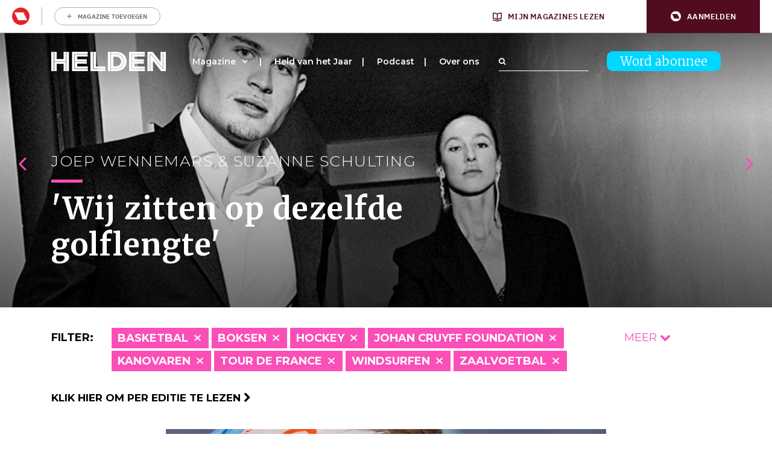

--- FILE ---
content_type: text/html; charset=UTF-8
request_url: https://www.helden.media/verhalen/?cats=atletiek,basketbal,column,darten,golfsurfen,judo,kickboksen,roeien,skien,snowboarden,taekwondo,voetbal,volleybal,windsurfen
body_size: 38505
content:
<!doctype html>
<html class="site no-js" lang="nl-NL">
<head>
	<meta charset="UTF-8">
	<meta http-equiv="X-UA-Compatible" content="IE=Edge"/>
	<meta name="viewport" content="width=device-width, initial-scale=1"/>
	
	<title>Archief Verhalen - Helden</title>

					<script type="text/javascript">
					var rmg_bc_pl_data = {"DAP_DATA":"{\"ARTICLE\":{\"dl_art_content_guid\":\"\",\"dl_art_content_id\":\"53000022057\",\"dl_art_pluscontent\":false,\"dl_art_paywall\":false,\"dl_art_full_content_available\":true},\"CONTEXT\":{\"dl_ctx_timestamp_pageview\":1768610694,\"dl_ctx_sitecode\":\"Site-Helden-RMN-NL\",\"dl_ctx_user\":\"ANONYMOUS\",\"dl_ctx_pw_dialog\":\"NONE\",\"dl_ctx_page_type\":\"other\",\"dl_ctx_page_category\":\"overview\"}}","CIAM_ID":"","PROFILE_LOGGED_IN":0,"PROFILE_AUDIENCE":"ANONYMOUS","PROFILE_LEVEL":"","PLUSCONTENT":0,"FULL_CONTENT_AVAILABLE":1,"CIAM_CREATED":0,"EMAIL_REGISTRATION_CONFIRMED_ACCESSTOKEN":0,"GUEST_GUID":"","PAGE_TYPE":"list","PAGE_SUB_TYPE":"verhalen","PAGE_POST_FORMAT":"","PAGE_ACCESS_LEVEL":null};
					(()=>{var _=function(_){var a="; ".concat(document.cookie).split("; ".concat(_,"="));if(2===a.length)return a.pop().split(";").shift()},a=function(_){return"DM"===_?"TRIAL":_},t=_("rmg_profile")||"",e=rmg_bc_pl_data.PAGE_ACCESS_LEVEL,r=_("rmg_sub")||"",l=JSON.parse(rmg_bc_pl_data.DAP_DATA);if(r&&(cookie_data=r.split("|"),l.SITEMULTIACCESS={licenseBrand:cookie_data[3]||"",membershipType:cookie_data[4]||"",subscriptionType:cookie_data[5]||""}),5==t.split("-").length){l.CONTEXT.dl_ctx_user="REGISTERED",rmg_bc_pl_data.CIAM_ID=t,rmg_bc_pl_data.PROFILE_LOGGED_IN=1;var E=_("rmg_abs");-1!==["DM","ABO","SINGLE"].indexOf(E)?(rmg_bc_pl_data.PROFILE_AUDIENCE=a(E),l.CONTEXT.dl_ctx_user=a(E)):(rmg_bc_pl_data.PROFILE_AUDIENCE="REGISTERED","high"===e&&(l.CONTEXT.dl_ctx_pw_dialog="TEASE-SUBSCRIPTION-TRIAL"));var c=function(_){try{var a=_.split(".")[1].replace(/-/g,"+").replace(/_/g,"/"),t=decodeURIComponent(atob(a).split("").map((function(_){return"%"+("00"+_.charCodeAt(0).toString(16)).slice(-2)})).join(""));return JSON.parse(t)}catch(_){return null}}(_("rmg_at"));rmg_bc_pl_data.CIAM_CREATED=c&&c.created?1e3*c.created:0,rmg_bc_pl_data.EMAIL_REGISTRATION_CONFIRMED_ACCESSTOKEN=c&&c.email_verified?1:0,rmg_bc_pl_data.PROFILE_LEVEL=c&&c.profile_level?c.profile_level:"none"}else rmg_bc_pl_data.PROFILE_AUDIENCE="ANONYMOUS",rmg_bc_pl_data.PROFILE_LEVEL="none",rmg_bc_pl_data.GUEST_GUID=_("rmg_guest")||"","medium"===e&&(l.CONTEXT.dl_ctx_pw_dialog="TEASE-REGISTER"),"high"===e&&(l.CONTEXT.dl_ctx_pw_dialog="TEASE-SUBSCRIPTION");rmg_bc_pl_data.DAP_DATA=JSON.stringify(l),window.addEventListener("rmg_paywall_check_article_access",(function(){var _=JSON.parse(rmg_bc_pl_data.DAP_DATA);_.ARTICLE.dl_art_full_content_available=!0,_.ARTICLE.dl_art_paywall=!1,_.CONTEXT.dl_ctx_pw_dialog="NONE",rmg_bc_pl_data.DAP_DATA=JSON.stringify(_),rmg_bc_pl_data.FULL_CONTENT_AVAILABLE=1}))})();
				</script>
		<script async defer src="https://www.helden.media/app/themes/helden/assets/js/core.js"></script>

	<link rel="icon" href="https://www.helden.media/app/themes/helden/assets/img/favicon_new.png" type="image/x-icon" />

		<!-- Google Tag Manager -->

<script>(function(w,d,s,l,i){w[l]=w[l]||[];w[l].push({'gtm.start':

new Date().getTime(),event:'gtm.js'});var f=d.getElementsByTagName(s)[0],

j=d.createElement(s),dl=l!='dataLayer'?'&l='+l:'';j.async=true;j.src=

'https://www.googletagmanager.com/gtm.js?id='+i+dl;f.parentNode.insertBefore(j,f);

})(window,document,'script','dataLayer','GTM-K73JV6H');</script>

<!-- End Google Tag Manager -->

<!-- Global site tag (gtag.js) - Google Analytics -->
<script async src="https://www.googletagmanager.com/gtag/js?id= UA-107284260-1 "></script>
<script>
window.dataLayer = window.dataLayer || [];
function gtag(){dataLayer.push(arguments);}
gtag('js', new Date());
gtag('config', 'UA-107284260-1');
</script>

	<!-- Facebook Pixel Code -->
	<script data-vendor='didomi:facebook' type='didomi/javascript'>
	!function(f,b,e,v,n,t,s)
	{if(f.fbq)return;n=f.fbq=function(){n.callMethod?
	n.callMethod.apply(n,arguments):n.queue.push(arguments)};
	if(!f._fbq)f._fbq=n;n.push=n;n.loaded=!0;n.version='2.0';
	n.queue=[];t=b.createElement(e);t.async=!0;
	t.src=v;s=b.getElementsByTagName(e)[0];
	s.parentNode.insertBefore(t,s)}(window,document,'script',
	'https://connect.facebook.net/en_US/fbevents.js');
	fbq('init', '1609253295998173'); 
	fbq('track', 'PageView');
	</script>
	<noscript>
	<img height="1" width="1" 
	src="https://www.facebook.com/tr?id=1609253295998173&ev=PageView
	&noscript=1"/>
	</noscript>
	<!-- End Facebook Pixel Code -->

	<script data-vendor='c:fallback-HNjBhJe6' type='didomi/javascript' >
    (function(e,t,o,n,p,r,i){e.visitorGlobalObjectAlias=n;e[e.visitorGlobalObjectAlias]=e[e.visitorGlobalObjectAlias]||function(){(e[e.visitorGlobalObjectAlias].q=e[e.visitorGlobalObjectAlias].q||[]).push(arguments)};e[e.visitorGlobalObjectAlias].l=(new Date).getTime();r=t.createElement("script");r.src=o;r.async=true;i=t.getElementsByTagName("script")[0];i.parentNode.insertBefore(r,i)})(window,document,"https://diffuser-cdn.app-us1.com/diffuser/diffuser.js","vgo");
    vgo('setAccount', '224692773');
    vgo('setTrackByDefault', true);

    vgo('process');
</script>
	
	<meta name='robots' content='index, follow, max-image-preview:large, max-snippet:-1, max-video-preview:-1' />
	<style>img:is([sizes="auto" i], [sizes^="auto," i]) { contain-intrinsic-size: 3000px 1500px }</style>
	
	<!-- This site is optimized with the Yoast SEO plugin v26.1 - https://yoast.com/wordpress/plugins/seo/ -->
	<link rel="canonical" href="https://www.helden.media/verhalen/" />
	<link rel="next" href="https://www.helden.media/verhalen/page/2/" />
	<meta property="og:locale" content="nl_NL" />
	<meta property="og:type" content="website" />
	<meta property="og:title" content="Archief Verhalen - Helden" />
	<meta property="og:url" content="https://www.helden.media/verhalen/" />
	<meta property="og:site_name" content="Helden" />
	<meta name="twitter:card" content="summary_large_image" />
	<meta name="twitter:site" content="@heldenmagazine" />
	<script type="application/ld+json" class="yoast-schema-graph">{"@context":"https://schema.org","@graph":[{"@type":"CollectionPage","@id":"https://www.helden.media/verhalen/","url":"https://www.helden.media/verhalen/","name":"Archief Verhalen - Helden","isPartOf":{"@id":"https://www.helden.media/#website"},"primaryImageOfPage":{"@id":"https://www.helden.media/verhalen/#primaryimage"},"image":{"@id":"https://www.helden.media/verhalen/#primaryimage"},"thumbnailUrl":"https://www.helden.media/app/uploads/2026/01/ANP-21422707.jpg","breadcrumb":{"@id":"https://www.helden.media/verhalen/#breadcrumb"},"inLanguage":"nl-NL"},{"@type":"ImageObject","inLanguage":"nl-NL","@id":"https://www.helden.media/verhalen/#primaryimage","url":"https://www.helden.media/app/uploads/2026/01/ANP-21422707.jpg","contentUrl":"https://www.helden.media/app/uploads/2026/01/ANP-21422707.jpg","width":1772,"height":1181,"caption":"Ajax - Olympique Lyonnais , 17-09-2002 , Champions League"},{"@type":"BreadcrumbList","@id":"https://www.helden.media/verhalen/#breadcrumb","itemListElement":[{"@type":"ListItem","position":1,"name":"Home","item":"https://www.helden.media/"},{"@type":"ListItem","position":2,"name":"Verhalen"}]},{"@type":"WebSite","@id":"https://www.helden.media/#website","url":"https://www.helden.media/","name":"Helden","description":"Wij zijn verhalenvertellers","potentialAction":[{"@type":"SearchAction","target":{"@type":"EntryPoint","urlTemplate":"https://www.helden.media/?s={search_term_string}"},"query-input":{"@type":"PropertyValueSpecification","valueRequired":true,"valueName":"search_term_string"}}],"inLanguage":"nl-NL"}]}</script>
	<!-- / Yoast SEO plugin. -->


<link rel='dns-prefetch' href='//cdn.pushwoosh.com' />
<link rel='dns-prefetch' href='//maxcdn.bootstrapcdn.com' />
<link rel='preconnect' href='//myprivacy.roularta.net' />
<link rel='preconnect' href='//api.mijnmagazines.be' />
<link href='https://fonts.gstatic.com' crossorigin rel='preconnect' />
<!-- Start Cookie consent production -->
<script>
window.didomiConfig = {"cookies":{"group":{"enabled":true,"customDomain":"myprivacy.roularta.net"},"storageSources":{"cookies":false,"localStorage":true}},"tagManager":{"provider":"gtm"},"sync":{"enabled":true,"delayNotice":true},"user":{"organizationUserIdAuthSid":"sitehelde-eN4FxQZk","organizationUserIdAuthAlgorithm":"hash-sha256"}};
function consentGetCookie(name) {
    const value = `; ${document.cookie}`;
    const parts = value.split(`; ${name}=`);
    if (parts.length === 2) {
        return parts.pop().split(';').shift();
    }
}

let user_id = consentGetCookie('rmg_profile');
if (undefined === user_id || 'notLoggedIn' === user_id || 'error' === user_id) {
    user_id = consentGetCookie('rmg_guest') ?? null;
}

if (user_id) {
    async function consentHash(str) {
        const buf = await crypto.subtle.digest("SHA-256", new TextEncoder("utf-8").encode(str));
        return Array.prototype.map.call(new Uint8Array(buf), x => (('00' + x.toString(16)).slice(-2))).join('');
    }

    consentHash(user_id + "WK2ZZ9p9HeRskbad4n8UBQ5fAdDwGPxr").then((digest) => {
        window.didomiConfig.user.organizationUserId = user_id;
        window.didomiConfig.user.organizationUserIdAuthDigest = digest;
    });
}
window.didomiEventListeners = window.didomiEventListeners || [];
window.gdprAppliesGlobally = true;
(function(){function a(e){if(!window.frames[e]){if(document.body&&document.body.firstChild){var t=document.body;var n=document.createElement("iframe");n.style.display="none";n.name=e;n.title=e;t.insertBefore(n,t.firstChild)}else{setTimeout(function(){a(e)},5)}}}function e(n,r,o,c,s){function e(e,t,n,a){if(typeof n!=="function"){return}if(!window[r]){window[r]=[]}var i=false;if(s){i=s(e,t,n)}if(!i){window[r].push({command:e,parameter:t,callback:n,version:a})}}e.stub=true;function t(a){if(!window[n]||window[n].stub!==true){return}if(!a.data){return}var i=typeof a.data==="string";var e;try{e=i?JSON.parse(a.data):a.data}catch(t){return}if(e[o]){var r=e[o];window[n](r.command,r.parameter,function(e,t){var n={};n[c]={returnValue:e,success:t,callId:r.callId};a.source.postMessage(i?JSON.stringify(n):n,"*")},r.version)}}if(typeof window[n]!=="function"){window[n]=e;if(window.addEventListener){window.addEventListener("message",t,false)}else{window.attachEvent("onmessage",t)}}}e("__tcfapi","__tcfapiBuffer","__tcfapiCall","__tcfapiReturn");a("__tcfapiLocator");(function(e){  var t=document.createElement("script");t.id="spcloader";t.type="text/javascript";t.async=true;t.src="https://sdk.privacy-center.org/"+e+"/loader.js?target="+document.location.hostname;t.charset="utf-8";var n=document.getElementsByTagName("script")[0];n.parentNode.insertBefore(t,n)})("0c7f196f-0b85-4850-bfd5-f5512ebf3f5d")})();
window.addEventListener("hashchange", function(e){if (e.newURL) {checkCookieHash();}}, false);
window.didomiOnReady = window.didomiOnReady || [];
window.didomiOnReady.push(checkCookieHash);
function checkCookieHash() {var hash = window.location.hash.substring(1);if ("cookies" == hash) {Didomi.preferences.show(); history.pushState(null, null, "#");}}
</script>
<style>
.didomi_warning {border: 1px solid #ccc; padding: 1rem; background: #fff;}
</style>
<!-- End Cookie consent production -->
<link rel="alternate" type="application/rss+xml" title="Helden &raquo; Verhalen feed" href="https://www.helden.media/verhalen/feed/" />
<!-- Start blueconic production --><link rel="preconnect" href="//y847.helden.media/" crossorigin><script type="text/javascript">    (function () {        var bcScript = document.createElement('script');        bcScript.async = true;        bcScript.src = '//y847.helden.media/script.js';        (document.getElementsByTagName('head')[0] || document.getElementsByTagName('body')[0]).appendChild(bcScript);    })();</script><!-- End blueconic production --><link rel='stylesheet' id='wp-block-library-css' href='https://www.helden.media/wp/wp-includes/css/dist/block-library/style.min.css?rel=50' type='text/css' media='all' />
<style id='classic-theme-styles-inline-css' type='text/css'>
/*! This file is auto-generated */
.wp-block-button__link{color:#fff;background-color:#32373c;border-radius:9999px;box-shadow:none;text-decoration:none;padding:calc(.667em + 2px) calc(1.333em + 2px);font-size:1.125em}.wp-block-file__button{background:#32373c;color:#fff;text-decoration:none}
</style>
<link rel='stylesheet' id='wp-components-css' href='https://www.helden.media/wp/wp-includes/css/dist/components/style.min.css?rel=50' type='text/css' media='all' />
<link rel='stylesheet' id='wp-preferences-css' href='https://www.helden.media/wp/wp-includes/css/dist/preferences/style.min.css?rel=50' type='text/css' media='all' />
<link rel='stylesheet' id='wp-block-editor-css' href='https://www.helden.media/wp/wp-includes/css/dist/block-editor/style.min.css?rel=50' type='text/css' media='all' />
<link rel='stylesheet' id='popup-maker-block-library-style-css' href='https://www.helden.media/app/plugins/popup-maker/dist/packages/block-library-style.css?rel=50' type='text/css' media='all' />
<style id='global-styles-inline-css' type='text/css'>
:root{--wp--preset--aspect-ratio--square: 1;--wp--preset--aspect-ratio--4-3: 4/3;--wp--preset--aspect-ratio--3-4: 3/4;--wp--preset--aspect-ratio--3-2: 3/2;--wp--preset--aspect-ratio--2-3: 2/3;--wp--preset--aspect-ratio--16-9: 16/9;--wp--preset--aspect-ratio--9-16: 9/16;--wp--preset--color--black: #000000;--wp--preset--color--cyan-bluish-gray: #abb8c3;--wp--preset--color--white: #ffffff;--wp--preset--color--pale-pink: #f78da7;--wp--preset--color--vivid-red: #cf2e2e;--wp--preset--color--luminous-vivid-orange: #ff6900;--wp--preset--color--luminous-vivid-amber: #fcb900;--wp--preset--color--light-green-cyan: #7bdcb5;--wp--preset--color--vivid-green-cyan: #00d084;--wp--preset--color--pale-cyan-blue: #8ed1fc;--wp--preset--color--vivid-cyan-blue: #0693e3;--wp--preset--color--vivid-purple: #9b51e0;--wp--preset--gradient--vivid-cyan-blue-to-vivid-purple: linear-gradient(135deg,rgba(6,147,227,1) 0%,rgb(155,81,224) 100%);--wp--preset--gradient--light-green-cyan-to-vivid-green-cyan: linear-gradient(135deg,rgb(122,220,180) 0%,rgb(0,208,130) 100%);--wp--preset--gradient--luminous-vivid-amber-to-luminous-vivid-orange: linear-gradient(135deg,rgba(252,185,0,1) 0%,rgba(255,105,0,1) 100%);--wp--preset--gradient--luminous-vivid-orange-to-vivid-red: linear-gradient(135deg,rgba(255,105,0,1) 0%,rgb(207,46,46) 100%);--wp--preset--gradient--very-light-gray-to-cyan-bluish-gray: linear-gradient(135deg,rgb(238,238,238) 0%,rgb(169,184,195) 100%);--wp--preset--gradient--cool-to-warm-spectrum: linear-gradient(135deg,rgb(74,234,220) 0%,rgb(151,120,209) 20%,rgb(207,42,186) 40%,rgb(238,44,130) 60%,rgb(251,105,98) 80%,rgb(254,248,76) 100%);--wp--preset--gradient--blush-light-purple: linear-gradient(135deg,rgb(255,206,236) 0%,rgb(152,150,240) 100%);--wp--preset--gradient--blush-bordeaux: linear-gradient(135deg,rgb(254,205,165) 0%,rgb(254,45,45) 50%,rgb(107,0,62) 100%);--wp--preset--gradient--luminous-dusk: linear-gradient(135deg,rgb(255,203,112) 0%,rgb(199,81,192) 50%,rgb(65,88,208) 100%);--wp--preset--gradient--pale-ocean: linear-gradient(135deg,rgb(255,245,203) 0%,rgb(182,227,212) 50%,rgb(51,167,181) 100%);--wp--preset--gradient--electric-grass: linear-gradient(135deg,rgb(202,248,128) 0%,rgb(113,206,126) 100%);--wp--preset--gradient--midnight: linear-gradient(135deg,rgb(2,3,129) 0%,rgb(40,116,252) 100%);--wp--preset--font-size--small: 13px;--wp--preset--font-size--medium: 20px;--wp--preset--font-size--large: 36px;--wp--preset--font-size--x-large: 42px;--wp--preset--spacing--20: 0.44rem;--wp--preset--spacing--30: 0.67rem;--wp--preset--spacing--40: 1rem;--wp--preset--spacing--50: 1.5rem;--wp--preset--spacing--60: 2.25rem;--wp--preset--spacing--70: 3.38rem;--wp--preset--spacing--80: 5.06rem;--wp--preset--shadow--natural: 6px 6px 9px rgba(0, 0, 0, 0.2);--wp--preset--shadow--deep: 12px 12px 50px rgba(0, 0, 0, 0.4);--wp--preset--shadow--sharp: 6px 6px 0px rgba(0, 0, 0, 0.2);--wp--preset--shadow--outlined: 6px 6px 0px -3px rgba(255, 255, 255, 1), 6px 6px rgba(0, 0, 0, 1);--wp--preset--shadow--crisp: 6px 6px 0px rgba(0, 0, 0, 1);}:where(.is-layout-flex){gap: 0.5em;}:where(.is-layout-grid){gap: 0.5em;}body .is-layout-flex{display: flex;}.is-layout-flex{flex-wrap: wrap;align-items: center;}.is-layout-flex > :is(*, div){margin: 0;}body .is-layout-grid{display: grid;}.is-layout-grid > :is(*, div){margin: 0;}:where(.wp-block-columns.is-layout-flex){gap: 2em;}:where(.wp-block-columns.is-layout-grid){gap: 2em;}:where(.wp-block-post-template.is-layout-flex){gap: 1.25em;}:where(.wp-block-post-template.is-layout-grid){gap: 1.25em;}.has-black-color{color: var(--wp--preset--color--black) !important;}.has-cyan-bluish-gray-color{color: var(--wp--preset--color--cyan-bluish-gray) !important;}.has-white-color{color: var(--wp--preset--color--white) !important;}.has-pale-pink-color{color: var(--wp--preset--color--pale-pink) !important;}.has-vivid-red-color{color: var(--wp--preset--color--vivid-red) !important;}.has-luminous-vivid-orange-color{color: var(--wp--preset--color--luminous-vivid-orange) !important;}.has-luminous-vivid-amber-color{color: var(--wp--preset--color--luminous-vivid-amber) !important;}.has-light-green-cyan-color{color: var(--wp--preset--color--light-green-cyan) !important;}.has-vivid-green-cyan-color{color: var(--wp--preset--color--vivid-green-cyan) !important;}.has-pale-cyan-blue-color{color: var(--wp--preset--color--pale-cyan-blue) !important;}.has-vivid-cyan-blue-color{color: var(--wp--preset--color--vivid-cyan-blue) !important;}.has-vivid-purple-color{color: var(--wp--preset--color--vivid-purple) !important;}.has-black-background-color{background-color: var(--wp--preset--color--black) !important;}.has-cyan-bluish-gray-background-color{background-color: var(--wp--preset--color--cyan-bluish-gray) !important;}.has-white-background-color{background-color: var(--wp--preset--color--white) !important;}.has-pale-pink-background-color{background-color: var(--wp--preset--color--pale-pink) !important;}.has-vivid-red-background-color{background-color: var(--wp--preset--color--vivid-red) !important;}.has-luminous-vivid-orange-background-color{background-color: var(--wp--preset--color--luminous-vivid-orange) !important;}.has-luminous-vivid-amber-background-color{background-color: var(--wp--preset--color--luminous-vivid-amber) !important;}.has-light-green-cyan-background-color{background-color: var(--wp--preset--color--light-green-cyan) !important;}.has-vivid-green-cyan-background-color{background-color: var(--wp--preset--color--vivid-green-cyan) !important;}.has-pale-cyan-blue-background-color{background-color: var(--wp--preset--color--pale-cyan-blue) !important;}.has-vivid-cyan-blue-background-color{background-color: var(--wp--preset--color--vivid-cyan-blue) !important;}.has-vivid-purple-background-color{background-color: var(--wp--preset--color--vivid-purple) !important;}.has-black-border-color{border-color: var(--wp--preset--color--black) !important;}.has-cyan-bluish-gray-border-color{border-color: var(--wp--preset--color--cyan-bluish-gray) !important;}.has-white-border-color{border-color: var(--wp--preset--color--white) !important;}.has-pale-pink-border-color{border-color: var(--wp--preset--color--pale-pink) !important;}.has-vivid-red-border-color{border-color: var(--wp--preset--color--vivid-red) !important;}.has-luminous-vivid-orange-border-color{border-color: var(--wp--preset--color--luminous-vivid-orange) !important;}.has-luminous-vivid-amber-border-color{border-color: var(--wp--preset--color--luminous-vivid-amber) !important;}.has-light-green-cyan-border-color{border-color: var(--wp--preset--color--light-green-cyan) !important;}.has-vivid-green-cyan-border-color{border-color: var(--wp--preset--color--vivid-green-cyan) !important;}.has-pale-cyan-blue-border-color{border-color: var(--wp--preset--color--pale-cyan-blue) !important;}.has-vivid-cyan-blue-border-color{border-color: var(--wp--preset--color--vivid-cyan-blue) !important;}.has-vivid-purple-border-color{border-color: var(--wp--preset--color--vivid-purple) !important;}.has-vivid-cyan-blue-to-vivid-purple-gradient-background{background: var(--wp--preset--gradient--vivid-cyan-blue-to-vivid-purple) !important;}.has-light-green-cyan-to-vivid-green-cyan-gradient-background{background: var(--wp--preset--gradient--light-green-cyan-to-vivid-green-cyan) !important;}.has-luminous-vivid-amber-to-luminous-vivid-orange-gradient-background{background: var(--wp--preset--gradient--luminous-vivid-amber-to-luminous-vivid-orange) !important;}.has-luminous-vivid-orange-to-vivid-red-gradient-background{background: var(--wp--preset--gradient--luminous-vivid-orange-to-vivid-red) !important;}.has-very-light-gray-to-cyan-bluish-gray-gradient-background{background: var(--wp--preset--gradient--very-light-gray-to-cyan-bluish-gray) !important;}.has-cool-to-warm-spectrum-gradient-background{background: var(--wp--preset--gradient--cool-to-warm-spectrum) !important;}.has-blush-light-purple-gradient-background{background: var(--wp--preset--gradient--blush-light-purple) !important;}.has-blush-bordeaux-gradient-background{background: var(--wp--preset--gradient--blush-bordeaux) !important;}.has-luminous-dusk-gradient-background{background: var(--wp--preset--gradient--luminous-dusk) !important;}.has-pale-ocean-gradient-background{background: var(--wp--preset--gradient--pale-ocean) !important;}.has-electric-grass-gradient-background{background: var(--wp--preset--gradient--electric-grass) !important;}.has-midnight-gradient-background{background: var(--wp--preset--gradient--midnight) !important;}.has-small-font-size{font-size: var(--wp--preset--font-size--small) !important;}.has-medium-font-size{font-size: var(--wp--preset--font-size--medium) !important;}.has-large-font-size{font-size: var(--wp--preset--font-size--large) !important;}.has-x-large-font-size{font-size: var(--wp--preset--font-size--x-large) !important;}
:where(.wp-block-post-template.is-layout-flex){gap: 1.25em;}:where(.wp-block-post-template.is-layout-grid){gap: 1.25em;}
:where(.wp-block-columns.is-layout-flex){gap: 2em;}:where(.wp-block-columns.is-layout-grid){gap: 2em;}
:root :where(.wp-block-pullquote){font-size: 1.5em;line-height: 1.6;}
</style>
<link rel='stylesheet' id='quoty-css' href='https://www.helden.media/app/plugins/quoty/public/css/quoty-public.min.css?rel=50' type='text/css' media='all' />
<link rel='stylesheet' id='font-awesome-css' href='https://maxcdn.bootstrapcdn.com/font-awesome/4.7.0/css/font-awesome.min.css?ver=6.8.3' type='text/css' media='all' />
<link rel='stylesheet' id='main-css' href='https://www.helden.media/app/themes/helden/assets/dist/main.min.css?rel=50' type='text/css' media='all' />
<script type="text/javascript" src="https://www.helden.media/wp/wp-includes/js/jquery/jquery.min.js?rel=50" id="jquery-core-js"></script>
<script type="text/javascript" src="https://www.helden.media/wp/wp-includes/js/jquery/jquery-migrate.min.js?rel=50" id="jquery-migrate-js"></script>
<script type="text/javascript" id="rmgWpAccount-js-before">
/* <![CDATA[ */
var rmgFrontLoggedIn = false; addEventListener("rmg_front_logged_in_event", function(){
        rmgFrontLoggedIn = true;
        });
/* ]]> */
</script>
<script type="text/javascript" src="https://www.helden.media/app/plugins/rmg-wp-account/dist/rmg-auth.cfdc269695785dc9407b.js?rel=50" id="rmgWpAccount-js"></script>
<script type="text/javascript" id="rmgWpAccount-js-after">
/* <![CDATA[ */
var rmgAuth = window.rmgAuth; rmgAuth.start({"backend_url":"https:\/\/www.helden.media\/wp-json\/rmg-sso\/v1\/state","language":"nl","site_code":""}); 
/* ]]> */
</script>
<script type="text/javascript" id="rmg-paywall-js-before">
/* <![CDATA[ */
window.rmgPaywallRest = {"homeUrl":"https:\/\/www.helden.media","restNonce":"75c1256055"};
/* ]]> */
</script>
<script type="text/javascript" src="https://www.helden.media/app/plugins/rmg-paywall/assets/js/rmg-paywall.js?rel=50" id="rmg-paywall-js"></script>
<link rel="https://api.w.org/" href="https://www.helden.media/wp-json/" /><link rel="EditURI" type="application/rsd+xml" title="RSD" href="https://www.helden.media/wp/xmlrpc.php?rsd" />
<meta name="generator" content="WordPress 6.8.3" />
<link rel="alternate" type="application/feed+json" title="Helden &raquo; JSON Feed" href="https://www.helden.media/feed/json/" />
<link rel="alternate" type="application/feed+json" title="Helden &raquo; Verhalen Feed" href="https://www.helden.media/verhalen/feed/json/" />
	<link rel="manifest" href="/manifest.json">
	<link rel="icon" href="https://www.helden.media/app/uploads/2017/09/cropped-logo-zwart-transparant-32x32.png" sizes="32x32" />
<link rel="icon" href="https://www.helden.media/app/uploads/2017/09/cropped-logo-zwart-transparant-192x192.png" sizes="192x192" />
<link rel="apple-touch-icon" href="https://www.helden.media/app/uploads/2017/09/cropped-logo-zwart-transparant-180x180.png" />
<meta name="msapplication-TileImage" content="https://www.helden.media/app/uploads/2017/09/cropped-logo-zwart-transparant-270x270.png" />
		<style type="text/css" id="wp-custom-css">
			.page-template-template-media #contact .col-lg-6:nth-child(1) {
	display: none;
}

.page-template-template-media #contact .col-lg-6:nth-child(2) {
	    flex: 0 0 100%;
    max-width: 100%;
}		</style>
			<meta
		property="site_code"
		content="Site-Helden-RMN-NL" />
<meta
		property="premium"
		content="false" />
</head>
<body class="archive post-type-archive post-type-archive-verhalen wp-theme-helden verhalen-de-reis-van-keizer-zlatan">
	<style>#rmg-mma-navigation { min-height: 55px; width: 100%; }</style>
<div id="rmg-mma-navigation"></div>
<!-- Google Tag Manager (noscript) -->

<noscript><iframe src="https://www.googletagmanager.com/ns.html?id=GTM-K73JV6H"

height="0" width="0" style="display:none;visibility:hidden"></iframe></noscript>

<!-- End Google Tag Manager (noscript) -->

<div class="hoofdmenuopen">

	<div class="inner">

		<div class="logo">
			<a href="/"><img src="https://www.helden.media/app/uploads/2019/09/HeldenMagazine_Logo_2018_Restyling_Zwart-2.png" /></a>
		</div>

		
<a class="button blue" href="https://www.helden.media/abonneer/">Word abonnee</a>

		<div class="navigation">

			<div class="menu-hoofdmenu-container"><ul id="menu-hoofdmenu" class="menu"><li id="menu-item-473" class="menu-item menu-item-type-custom menu-item-object-custom menu-item-has-children menu-item-473"><a href="/verhalen">Magazine</a>
<ul class="sub-menu">
	<li id="menu-item-7463" class="menu-item menu-item-type-custom menu-item-object-custom menu-item-7463"><a href="http://www.helden.media/verhalen/">Alle verhalen</a></li>
	<li id="menu-item-10674" class="menu-item menu-item-type-custom menu-item-object-custom menu-item-10674"><a href="https://www.helden.media/editie/helden-70/">Lees per editie</a></li>
	<li id="menu-item-8741" class="menu-item menu-item-type-custom menu-item-object-custom menu-item-8741"><a href="https://www.helden.media/abonneer/">Word abonnee</a></li>
	<li id="menu-item-11127" class="menu-item menu-item-type-custom menu-item-object-custom menu-item-11127"><a href="https://tijdschriftnu.nl/pages/helden">Bestel Helden los</a></li>
</ul>
</li>
<li id="menu-item-21944" class="menu-item menu-item-type-post_type menu-item-object-page menu-item-21944"><a href="https://www.helden.media/held-van-het-jaar-2025/">Held van het Jaar</a></li>
<li id="menu-item-20903" class="menu-item menu-item-type-post_type menu-item-object-page menu-item-20903"><a href="https://www.helden.media/podcast/">Podcast</a></li>
<li id="menu-item-77" class="menu-item menu-item-type-post_type menu-item-object-page menu-item-77"><a href="https://www.helden.media/over-ons/">Over ons</a></li>
</ul></div>		
		</div>

		<div class="bottom">

			<div class="adres abo">
															</div>

			<div class="adres contact">
															</div>

			<div class="social">
				<a class="icon" href="https://www.youtube.com/channel/UCh9cf3b9p9SB7FpcpHiqoyQ" target="_blank"><i class="fa fa-youtube-play" aria-hidden="true"></i></a>				<a class="icon" href="https://www.facebook.com/helden.media" target="_blank"><i class="fa fa-facebook-square" aria-hidden="true"></i></a>				<a class="icon" href="https://twitter.com/HeldenMedia" target="_blank"><i class="fa fa-twitter-square" aria-hidden="true"></i></a>				<a class="icon" href="https://www.instagram.com/heldenmagazine/" target="_blank"><i class="fa fa-instagram" aria-hidden="true"></i></a>			</div>

			<div class="search">
				<form action="/">
	<div class="searchfield-wrapper">
		<input class="searchfield" placeholder="" type="text" name="s" id="searchfield" value="">
		<div class="searchfield-button">
			<label for="searchfield"><i class="fa fa-search" aria-hidden="true"></i></label>
			<input class="submitbutton" type="submit" value="Zoeken">
		</div>
	</div>
</form>			</div>

		</div>

		<div class="backgroundback"></div>
		<div class="backgroundschuin"></div>

	</div>

</div>

<div class="mobileheader">

	<div class="container">
		<div class="row">
			<div class="col-lg-12">
				<div class="mobilelogo">
											<a href="/"><img src="https://www.helden.media/app/uploads/2019/09/2019_Helden_Beeldmerk_Wit.png" /></a>
									</div>
				<div class="mobilenav">
					<div class="line"></div>
					<div class="line"></div>
					<div class="cross"></div>
				</div>
				<div class="mobileabo">
					
<a class="button blue" href="https://www.helden.media/abonneer/">Word abonnee</a>
				</div>
			</div>
		</div>
	</div>

</div>


<div class="stickyheader">

	<div class="container">

		<div class="row">

			<div class="col-lg-12 stickyheadercol">

				<div class="logo">

					<a href="/"><img src="https://www.helden.media/app/uploads/2019/09/HeldenMagazine_Logo_2018_Restyling_Zwart-2.png" /></a>

				</div>

				<div class="menu">

					<div class="menu-hoofdmenu-container"><ul id="menu-hoofdmenu-1" class="menu"><li class="menu-item menu-item-type-custom menu-item-object-custom menu-item-has-children menu-item-473"><a href="/verhalen">Magazine</a>
<ul class="sub-menu">
	<li class="menu-item menu-item-type-custom menu-item-object-custom menu-item-7463"><a href="http://www.helden.media/verhalen/">Alle verhalen</a></li>
	<li class="menu-item menu-item-type-custom menu-item-object-custom menu-item-10674"><a href="https://www.helden.media/editie/helden-70/">Lees per editie</a></li>
	<li class="menu-item menu-item-type-custom menu-item-object-custom menu-item-8741"><a href="https://www.helden.media/abonneer/">Word abonnee</a></li>
	<li class="menu-item menu-item-type-custom menu-item-object-custom menu-item-11127"><a href="https://tijdschriftnu.nl/pages/helden">Bestel Helden los</a></li>
</ul>
</li>
<li class="menu-item menu-item-type-post_type menu-item-object-page menu-item-21944"><a href="https://www.helden.media/held-van-het-jaar-2025/">Held van het Jaar</a></li>
<li class="menu-item menu-item-type-post_type menu-item-object-page menu-item-20903"><a href="https://www.helden.media/podcast/">Podcast</a></li>
<li class="menu-item menu-item-type-post_type menu-item-object-page menu-item-77"><a href="https://www.helden.media/over-ons/">Over ons</a></li>
</ul></div>
				</div>

				<div class="abo-button">
					
					
<a class="button blue" href="https://www.helden.media/abonneer/">Word abonnee</a>
				
				</div>

				<div class="search">
				
					<form action="/">
	<div class="searchfield-wrapper">
		<input class="searchfield" placeholder="" type="text" name="s" id="searchfield" value="">
		<div class="searchfield-button">
			<label for="searchfield"><i class="fa fa-search" aria-hidden="true"></i></label>
			<input class="submitbutton" type="submit" value="Zoeken">
		</div>
	</div>
</form>				
				</div>

				<div class="mobilenav">
					<div class="line"></div>
					<div class="line"></div>
					<div class="cross"></div>
				</div>

				<div class="mobileabo">
					
<a class="button blue" href="https://www.helden.media/abonneer/">Word abonnee</a>
				</div>

			</div>

		</div>

	</div>

	
	<div class="stickyfilter">

		<div class="container">

			
<div class="row filterrow onlyfilter">

	<div class="col-lg-10">

		<div class="filters">

			<div class="filtertxt">Filter:</div>

			<div class="filtersinner">

				<ul><li><a class="selected" href="https://www.helden.media/verhalen?cats=boksen,hockey,johan-cruyff-foundation,kanovaren,tour-de-france,windsurfen,zaalvoetbal" alt="View all post filed under Basketbal">Basketbal</a></li><li><a class="selected" href="https://www.helden.media/verhalen?cats=basketbal,hockey,johan-cruyff-foundation,kanovaren,tour-de-france,windsurfen,zaalvoetbal" alt="View all post filed under Boksen">Boksen</a></li><li><a class="selected" href="https://www.helden.media/verhalen?cats=basketbal,boksen,johan-cruyff-foundation,kanovaren,tour-de-france,windsurfen,zaalvoetbal" alt="View all post filed under Hockey">Hockey</a></li><li><a class="selected" href="https://www.helden.media/verhalen?cats=basketbal,boksen,hockey,kanovaren,tour-de-france,windsurfen,zaalvoetbal" alt="View all post filed under Johan Cruyff Foundation">Johan Cruyff Foundation</a></li><li><a class="selected" href="https://www.helden.media/verhalen?cats=basketbal,boksen,hockey,johan-cruyff-foundation,tour-de-france,windsurfen,zaalvoetbal" alt="View all post filed under Kanovaren">Kanovaren</a></li><li><a class="selected" href="https://www.helden.media/verhalen?cats=basketbal,boksen,hockey,johan-cruyff-foundation,kanovaren,windsurfen,zaalvoetbal" alt="View all post filed under Tour de France">Tour de France</a></li><li><a class="selected" href="https://www.helden.media/verhalen?cats=basketbal,boksen,hockey,johan-cruyff-foundation,kanovaren,tour-de-france,zaalvoetbal" alt="View all post filed under Windsurfen">Windsurfen</a></li><li><a class="selected" href="https://www.helden.media/verhalen?cats=basketbal,boksen,hockey,johan-cruyff-foundation,kanovaren,tour-de-france,windsurfen" alt="View all post filed under Zaalvoetbal">Zaalvoetbal</a></li><li><a class="" href="https://www.helden.media/verhalen?cats=alpineskien,basketbal,boksen,hockey,johan-cruyff-foundation,kanovaren,tour-de-france,windsurfen,zaalvoetbal" alt="View all post filed under Alpineskiën">Alpineskiën</a></li><li><a class="" href="https://www.helden.media/verhalen?cats=atletiek,basketbal,boksen,hockey,johan-cruyff-foundation,kanovaren,tour-de-france,windsurfen,zaalvoetbal" alt="View all post filed under Atletiek">Atletiek</a></li><li><a class="" href="https://www.helden.media/verhalen?cats=autosport,basketbal,boksen,hockey,johan-cruyff-foundation,kanovaren,tour-de-france,windsurfen,zaalvoetbal" alt="View all post filed under Autosport">Autosport</a></li><li><a class="" href="https://www.helden.media/verhalen?cats=basketbal,bmx,boksen,hockey,johan-cruyff-foundation,kanovaren,tour-de-france,windsurfen,zaalvoetbal" alt="View all post filed under BMX">BMX</a></li><li><a class="" href="https://www.helden.media/verhalen?cats=baanwielrennen,basketbal,boksen,hockey,johan-cruyff-foundation,kanovaren,tour-de-france,windsurfen,zaalvoetbal" alt="View all post filed under Baanwielrennen">Baanwielrennen</a></li><li><a class="" href="https://www.helden.media/verhalen?cats=basketbal,bobslee,boksen,hockey,johan-cruyff-foundation,kanovaren,tour-de-france,windsurfen,zaalvoetbal" alt="View all post filed under Bobslee">Bobslee</a></li><li><a class="" href="https://www.helden.media/verhalen?cats=basketbal,boksen,dammen,hockey,johan-cruyff-foundation,kanovaren,tour-de-france,windsurfen,zaalvoetbal" alt="View all post filed under Dammen">Dammen</a></li><li><a class="" href="https://www.helden.media/verhalen?cats=basketbal,boksen,darten,hockey,johan-cruyff-foundation,kanovaren,tour-de-france,windsurfen,zaalvoetbal" alt="View all post filed under Darten">Darten</a></li><li><a class="" href="https://www.helden.media/verhalen?cats=basketbal,boksen,dressuur,hockey,johan-cruyff-foundation,kanovaren,tour-de-france,windsurfen,zaalvoetbal" alt="View all post filed under Dressuur">Dressuur</a></li><li><a class="" href="https://www.helden.media/verhalen?cats=basketbal,boksen,formule-1,hockey,johan-cruyff-foundation,kanovaren,tour-de-france,windsurfen,zaalvoetbal" alt="View all post filed under Formule 1">Formule 1</a></li><li><a class="" href="https://www.helden.media/verhalen?cats=basketbal,boksen,golf,hockey,johan-cruyff-foundation,kanovaren,tour-de-france,windsurfen,zaalvoetbal" alt="View all post filed under Golf">Golf</a></li><li><a class="" href="https://www.helden.media/verhalen?cats=basketbal,boksen,handbal,hockey,johan-cruyff-foundation,kanovaren,tour-de-france,windsurfen,zaalvoetbal" alt="View all post filed under Handbal">Handbal</a></li><li><a class="" href="https://www.helden.media/verhalen?cats=basketbal,boksen,helden,hockey,johan-cruyff-foundation,kanovaren,tour-de-france,windsurfen,zaalvoetbal" alt="View all post filed under Helden">Helden</a></li><li><a class="" href="https://www.helden.media/verhalen?cats=basketbal,boksen,hockey,honkbal,johan-cruyff-foundation,kanovaren,tour-de-france,windsurfen,zaalvoetbal" alt="View all post filed under Honkbal">Honkbal</a></li><li><a class="" href="https://www.helden.media/verhalen?cats=basketbal,boksen,hockey,invictus-games,johan-cruyff-foundation,kanovaren,tour-de-france,windsurfen,zaalvoetbal" alt="View all post filed under Invictus Games">Invictus Games</a></li><li><a class="" href="https://www.helden.media/verhalen?cats=basketbal,boksen,hockey,johan-cruyff-foundation,judo,kanovaren,tour-de-france,windsurfen,zaalvoetbal" alt="View all post filed under Judo">Judo</a></li><li><a class="" href="https://www.helden.media/verhalen?cats=basketbal,boksen,hockey,johan-cruyff-foundation,kanovaren,kickboksen,tour-de-france,windsurfen,zaalvoetbal" alt="View all post filed under Kickboksen">Kickboksen</a></li><li><a class="" href="https://www.helden.media/verhalen?cats=basketbal,boksen,hockey,johan-cruyff-foundation,kanovaren,mma,tour-de-france,windsurfen,zaalvoetbal" alt="View all post filed under MMA">MMA</a></li><li><a class="" href="https://www.helden.media/verhalen?cats=basketbal,boksen,hockey,johan-cruyff-foundation,kanovaren,marathon,tour-de-france,windsurfen,zaalvoetbal" alt="View all post filed under Marathon">Marathon</a></li><li><a class="" href="https://www.helden.media/verhalen?cats=basketbal,boksen,hockey,johan-cruyff-foundation,kanovaren,motorcross,tour-de-france,windsurfen,zaalvoetbal" alt="View all post filed under Motorcross">Motorcross</a></li><li><a class="" href="https://www.helden.media/verhalen?cats=basketbal,boksen,hockey,johan-cruyff-foundation,kanovaren,mountainbiken,tour-de-france,windsurfen,zaalvoetbal" alt="View all post filed under Mountainbiken">Mountainbiken</a></li><li><a class="" href="https://www.helden.media/verhalen?cats=basketbal,boksen,hockey,johan-cruyff-foundation,kanovaren,overig,tour-de-france,windsurfen,zaalvoetbal" alt="View all post filed under Overig">Overig</a></li><li><a class="" href="https://www.helden.media/verhalen?cats=basketbal,boksen,hockey,johan-cruyff-foundation,kanovaren,paardrijden,tour-de-france,windsurfen,zaalvoetbal" alt="View all post filed under Paardrijden">Paardrijden</a></li><li><a class="" href="https://www.helden.media/verhalen?cats=basketbal,boksen,hockey,johan-cruyff-foundation,kanovaren,publieksverkiezing,tour-de-france,windsurfen,zaalvoetbal" alt="View all post filed under Publieksverkiezing">Publieksverkiezing</a></li><li><a class="" href="https://www.helden.media/verhalen?cats=basketbal,boksen,hockey,johan-cruyff-foundation,kanovaren,roeien,tour-de-france,windsurfen,zaalvoetbal" alt="View all post filed under Roeien">Roeien</a></li><li><a class="" href="https://www.helden.media/verhalen?cats=basketbal,boksen,hockey,johan-cruyff-foundation,kanovaren,schaatsen,tour-de-france,windsurfen,zaalvoetbal" alt="View all post filed under Schaatsen">Schaatsen</a></li><li><a class="" href="https://www.helden.media/verhalen?cats=basketbal,boksen,hockey,johan-cruyff-foundation,kanovaren,schaken,tour-de-france,windsurfen,zaalvoetbal" alt="View all post filed under Schaken">Schaken</a></li><li><a class="" href="https://www.helden.media/verhalen?cats=basketbal,boksen,hockey,johan-cruyff-foundation,kanovaren,shorttrack,tour-de-france,windsurfen,zaalvoetbal" alt="View all post filed under Shorttrack">Shorttrack</a></li><li><a class="" href="https://www.helden.media/verhalen?cats=basketbal,boksen,hockey,johan-cruyff-foundation,kanovaren,skateboarden,tour-de-france,windsurfen,zaalvoetbal" alt="View all post filed under Skateboarden">Skateboarden</a></li><li><a class="" href="https://www.helden.media/verhalen?cats=basketbal,boksen,hockey,johan-cruyff-foundation,kanovaren,snowboarden,tour-de-france,windsurfen,zaalvoetbal" alt="View all post filed under Snowboarden">Snowboarden</a></li><li><a class="" href="https://www.helden.media/verhalen?cats=basketbal,boksen,hockey,johan-cruyff-foundation,kanovaren,taekwondo,tour-de-france,windsurfen,zaalvoetbal" alt="View all post filed under Taekwondo">Taekwondo</a></li><li><a class="" href="https://www.helden.media/verhalen?cats=basketbal,boksen,hockey,johan-cruyff-foundation,kanovaren,tennis,tour-de-france,windsurfen,zaalvoetbal" alt="View all post filed under Tennis">Tennis</a></li><li><a class="" href="https://www.helden.media/verhalen?cats=basketbal,boksen,hockey,johan-cruyff-foundation,kanovaren,tour-de-france,triatlon,windsurfen,zaalvoetbal" alt="View all post filed under Triatlon">Triatlon</a></li><li><a class="" href="https://www.helden.media/verhalen?cats=basketbal,boksen,hockey,johan-cruyff-foundation,kanovaren,tour-de-france,turnen,windsurfen,zaalvoetbal" alt="View all post filed under Turnen">Turnen</a></li><li><a class="" href="https://www.helden.media/verhalen?cats=basketbal,boksen,hockey,johan-cruyff-foundation,kanovaren,tour-de-france,veldrijden,windsurfen,zaalvoetbal" alt="View all post filed under Veldrijden">Veldrijden</a></li><li><a class="" href="https://www.helden.media/verhalen?cats=basketbal,boksen,hockey,johan-cruyff-foundation,kanovaren,tour-de-france,voetbal,windsurfen,zaalvoetbal" alt="View all post filed under Voetbal">Voetbal</a></li><li><a class="" href="https://www.helden.media/verhalen?cats=basketbal,boksen,hockey,johan-cruyff-foundation,kanovaren,tour-de-france,volleybal,windsurfen,zaalvoetbal" alt="View all post filed under Volleybal">Volleybal</a></li><li><a class="" href="https://www.helden.media/verhalen?cats=basketbal,boksen,hockey,johan-cruyff-foundation,kanovaren,tour-de-france,waterpolo,windsurfen,zaalvoetbal" alt="View all post filed under Waterpolo">Waterpolo</a></li><li><a class="" href="https://www.helden.media/verhalen?cats=basketbal,boksen,hockey,johan-cruyff-foundation,kanovaren,tour-de-france,wielrennen,windsurfen,zaalvoetbal" alt="View all post filed under Wielrennen">Wielrennen</a></li><li><a class="" href="https://www.helden.media/verhalen?cats=basketbal,boksen,hockey,johan-cruyff-foundation,kanovaren,tour-de-france,windsurfen,zaalvoetbal,zeilen" alt="View all post filed under Zeilen">Zeilen</a></li><li><a class="" href="https://www.helden.media/verhalen?cats=basketbal,boksen,hockey,johan-cruyff-foundation,kanovaren,tour-de-france,windsurfen,zaalvoetbal,zwemmen" alt="View all post filed under Zwemmen">Zwemmen</a></li></ul>
			</div>

		</div>

	</div>

	<div class="col-lg-2">
		<div class="expand">
			<span>Meer</span>
			<i class="fa fa-chevron-down" aria-hidden="true"></i></div>
	</div>

</div>
		</div>

	</div>

	
	
</div>
<header >

			
<div class="topheader">

	<div class="container">

		<div class="row">

			<div class="col-lg-12">

				<div class="logo">

					<a href="/"><img src="https://www.helden.media/app/uploads/2019/09/2019_Helden_Beeldmerk_Wit.png" /></a>

				</div>

				<div class="menu">

					<div class="menu-hoofdmenu-container"><ul id="menu-hoofdmenu-2" class="menu"><li class="menu-item menu-item-type-custom menu-item-object-custom menu-item-has-children menu-item-473"><a href="/verhalen">Magazine</a>
<ul class="sub-menu">
	<li class="menu-item menu-item-type-custom menu-item-object-custom menu-item-7463"><a href="http://www.helden.media/verhalen/">Alle verhalen</a></li>
	<li class="menu-item menu-item-type-custom menu-item-object-custom menu-item-10674"><a href="https://www.helden.media/editie/helden-70/">Lees per editie</a></li>
	<li class="menu-item menu-item-type-custom menu-item-object-custom menu-item-8741"><a href="https://www.helden.media/abonneer/">Word abonnee</a></li>
	<li class="menu-item menu-item-type-custom menu-item-object-custom menu-item-11127"><a href="https://tijdschriftnu.nl/pages/helden">Bestel Helden los</a></li>
</ul>
</li>
<li class="menu-item menu-item-type-post_type menu-item-object-page menu-item-21944"><a href="https://www.helden.media/held-van-het-jaar-2025/">Held van het Jaar</a></li>
<li class="menu-item menu-item-type-post_type menu-item-object-page menu-item-20903"><a href="https://www.helden.media/podcast/">Podcast</a></li>
<li class="menu-item menu-item-type-post_type menu-item-object-page menu-item-77"><a href="https://www.helden.media/over-ons/">Over ons</a></li>
</ul></div>
				</div>

				<div class="abo-button">
					
					
<a class="button blue" href="https://www.helden.media/abonneer/">Word abonnee</a>
				
				</div>

				<div class="search">
				
					<form action="/">
	<div class="searchfield-wrapper">
		<input class="searchfield" placeholder="" type="text" name="s" id="searchfield" value="">
		<div class="searchfield-button">
			<label for="searchfield"><i class="fa fa-search" aria-hidden="true"></i></label>
			<input class="submitbutton" type="submit" value="Zoeken">
		</div>
	</div>
</form>				
				</div>

			</div>

		</div>

	</div>

</div>	
	
<!-- topheader -->

	
	
	<div class="jsoverlay"></div>

	<div class="headerslider">

		<div class="underheaderslider">

			
			
			<div class="slide" style="background-image: url(https://www.helden.media/app/uploads/2025/11/Joep-Wennemars-en-Suzanne-Schulting-e1762847482427.jpg);">

			<div class="headermasktop"></div>

			<div class="slideblock">
				<div class="container">
					<div class="row">
						<div class="col-lg-7 col-md-12">
							<a href="https://www.helden.media/verhalen/suzanne-schulting-en-joep-wennemars-wij-zitten-op-dezelfde-golflengte/">							<h3 class="stripeheader">Joep Wennemars & Suzanne Schulting</h3>							<h1 class="titleheader">'Wij zitten op dezelfde golflengte'</h1>							</a>						</div>
					</div>
				</div>
			</div>

			<div class="headermaskoverall"></div>

		</div>

				
		
			
			<div class="slide" style="background-image: url(https://www.helden.media/app/uploads/2025/08/GettyImages-2173529574.jpg);">

			<div class="headermasktop"></div>

			<div class="slideblock">
				<div class="container">
					<div class="row">
						<div class="col-lg-7 col-md-12">
							<a href="https://www.helden.media/verhalen/ryan-gravenberch-we-zijn-van-de-hel-naar-de-hemel-gegaan/">							<h3 class="stripeheader">Ryan Gravenberch</h3>							<h1 class="titleheader">'We zijn van de hel naar de hemel gegaan'</h1>							</a>						</div>
					</div>
				</div>
			</div>

			<div class="headermaskoverall"></div>

		</div>

				
		
			
			<div class="slide" style="background-image: url(https://www.helden.media/app/uploads/2025/06/GettyImages-2212505554-1.jpg);">

			<div class="headermasktop"></div>

			<div class="slideblock">
				<div class="container">
					<div class="row">
						<div class="col-lg-7 col-md-12">
							<a href="https://www.helden.media/verhalen/de-wederopstanding-van-frenkie-de-jong/">							<h3 class="stripeheader">Frenkie de Jong</h3>							<h1 class="titleheader">De wederopstanding</h1>							</a>						</div>
					</div>
				</div>
			</div>

			<div class="headermaskoverall"></div>

		</div>

				
		
			
			<div class="slide" style="background-image: url(https://www.helden.media/app/uploads/2025/03/MVDP_PaulRaats-203461-scaled.jpg);">

			<div class="headermasktop"></div>

			<div class="slideblock">
				<div class="container">
					<div class="row">
						<div class="col-lg-7 col-md-12">
							<a href="https://www.helden.media/verhalen/mathieu-van-der-poel-ik-voel-me-toch-ook-oud-worden/">							<h3 class="stripeheader">Mathieu van der Poel</h3>							<h1 class="titleheader">'Ik voel me toch ook oud worden'</h1>							</a>						</div>
					</div>
				</div>
			</div>

			<div class="headermaskoverall"></div>

		</div>

				
		
			
			<div class="slide" style="background-image: url(https://www.helden.media/app/uploads/2025/01/ANP-516514592-scaled-e1737967300377.jpg);">

			<div class="headermasktop"></div>

			<div class="slideblock">
				<div class="container">
					<div class="row">
						<div class="col-lg-7 col-md-12">
							<a href="https://www.helden.media/verhalen/het-is-bij-arne-slot-take-it-or-leave-it/">							<h3 class="stripeheader">Arne Slot</h3>							<h1 class="titleheader">Take it or leave it</h1>							</a>						</div>
					</div>
				</div>
			</div>

			<div class="headermaskoverall"></div>

		</div>

				
		
			
			<div class="slide" style="background-image: url(https://www.helden.media/app/uploads/2024/10/6O7A4518.jpg);">

			<div class="headermasktop"></div>

			<div class="slideblock">
				<div class="container">
					<div class="row">
						<div class="col-lg-7 col-md-12">
							<a href="https://www.helden.media/verhalen/ronald-koeman-ik-ben-een-actieve-opa/">							<h3 class="stripeheader">Ronald Koeman</h3>							<h1 class="titleheader">'Ik ben een actieve opa'</h1>							</a>						</div>
					</div>
				</div>
			</div>

			<div class="headermaskoverall"></div>

		</div>

				
		
			
			<div class="slide" style="background-image: url(https://www.helden.media/app/uploads/2024/08/Cody-Gakpo_achtergrond-e1723547490637.jpg);">

			<div class="headermasktop"></div>

			<div class="slideblock">
				<div class="container">
					<div class="row">
						<div class="col-lg-7 col-md-12">
							<a href="https://www.helden.media/verhalen/de-gave-van-cody-gakpo/">							<h3 class="stripeheader">Cody Gakpo</h3>							<h1 class="titleheader">De gave van Cody Gakpo</h1>							</a>						</div>
					</div>
				</div>
			</div>

			<div class="headermaskoverall"></div>

		</div>

				
		
			
			<div class="slide" style="background-image: url(https://www.helden.media/app/uploads/2024/06/Nederlandse-ateltiek-scaled.jpg);">

			<div class="headermasktop"></div>

			<div class="slideblock">
				<div class="container">
					<div class="row">
						<div class="col-lg-7 col-md-12">
							<a href="https://www.helden.media/verhalen/femke-bol-lieke-klaver-en-sifan-hassan-drie-van-zulke-boegbeelden-is-goud/">							<h3 class="stripeheader">Femke Bol, Sifan Hassan & Lieke Klaver</h3>							<h1 class="titleheader">'Drie van zulke boegbeelden is goud'</h1>							</a>						</div>
					</div>
				</div>
			</div>

			<div class="headermaskoverall"></div>

		</div>

				
		
		</div>

		<div class="sliderarrows">

			<div class="container">

				<div class="row">

					<div class="col-lg-12">

						<div class="slide-arrow-left"><i class="fa fa-angle-left" aria-hidden="true"></i></div>
						<div class="slide-arrow-right"><i class="fa fa-angle-right" aria-hidden="true"></i></div>

					</div>

				</div>

			</div>

		</div>

	</div>

	
	
<!-- topheader -->
</header>
<div class="container contentsection">

	
<div class="row filterrow onlyfilter">

	<div class="col-lg-10">

		<div class="filters">

			<div class="filtertxt">Filter:</div>

			<div class="filtersinner">

				<ul><li><a class="selected" href="https://www.helden.media/verhalen?cats=boksen,hockey,johan-cruyff-foundation,kanovaren,tour-de-france,windsurfen,zaalvoetbal" alt="View all post filed under Basketbal">Basketbal</a></li><li><a class="selected" href="https://www.helden.media/verhalen?cats=basketbal,hockey,johan-cruyff-foundation,kanovaren,tour-de-france,windsurfen,zaalvoetbal" alt="View all post filed under Boksen">Boksen</a></li><li><a class="selected" href="https://www.helden.media/verhalen?cats=basketbal,boksen,johan-cruyff-foundation,kanovaren,tour-de-france,windsurfen,zaalvoetbal" alt="View all post filed under Hockey">Hockey</a></li><li><a class="selected" href="https://www.helden.media/verhalen?cats=basketbal,boksen,hockey,kanovaren,tour-de-france,windsurfen,zaalvoetbal" alt="View all post filed under Johan Cruyff Foundation">Johan Cruyff Foundation</a></li><li><a class="selected" href="https://www.helden.media/verhalen?cats=basketbal,boksen,hockey,johan-cruyff-foundation,tour-de-france,windsurfen,zaalvoetbal" alt="View all post filed under Kanovaren">Kanovaren</a></li><li><a class="selected" href="https://www.helden.media/verhalen?cats=basketbal,boksen,hockey,johan-cruyff-foundation,kanovaren,windsurfen,zaalvoetbal" alt="View all post filed under Tour de France">Tour de France</a></li><li><a class="selected" href="https://www.helden.media/verhalen?cats=basketbal,boksen,hockey,johan-cruyff-foundation,kanovaren,tour-de-france,zaalvoetbal" alt="View all post filed under Windsurfen">Windsurfen</a></li><li><a class="selected" href="https://www.helden.media/verhalen?cats=basketbal,boksen,hockey,johan-cruyff-foundation,kanovaren,tour-de-france,windsurfen" alt="View all post filed under Zaalvoetbal">Zaalvoetbal</a></li><li><a class="" href="https://www.helden.media/verhalen?cats=alpineskien,basketbal,boksen,hockey,johan-cruyff-foundation,kanovaren,tour-de-france,windsurfen,zaalvoetbal" alt="View all post filed under Alpineskiën">Alpineskiën</a></li><li><a class="" href="https://www.helden.media/verhalen?cats=atletiek,basketbal,boksen,hockey,johan-cruyff-foundation,kanovaren,tour-de-france,windsurfen,zaalvoetbal" alt="View all post filed under Atletiek">Atletiek</a></li><li><a class="" href="https://www.helden.media/verhalen?cats=autosport,basketbal,boksen,hockey,johan-cruyff-foundation,kanovaren,tour-de-france,windsurfen,zaalvoetbal" alt="View all post filed under Autosport">Autosport</a></li><li><a class="" href="https://www.helden.media/verhalen?cats=basketbal,bmx,boksen,hockey,johan-cruyff-foundation,kanovaren,tour-de-france,windsurfen,zaalvoetbal" alt="View all post filed under BMX">BMX</a></li><li><a class="" href="https://www.helden.media/verhalen?cats=baanwielrennen,basketbal,boksen,hockey,johan-cruyff-foundation,kanovaren,tour-de-france,windsurfen,zaalvoetbal" alt="View all post filed under Baanwielrennen">Baanwielrennen</a></li><li><a class="" href="https://www.helden.media/verhalen?cats=basketbal,bobslee,boksen,hockey,johan-cruyff-foundation,kanovaren,tour-de-france,windsurfen,zaalvoetbal" alt="View all post filed under Bobslee">Bobslee</a></li><li><a class="" href="https://www.helden.media/verhalen?cats=basketbal,boksen,dammen,hockey,johan-cruyff-foundation,kanovaren,tour-de-france,windsurfen,zaalvoetbal" alt="View all post filed under Dammen">Dammen</a></li><li><a class="" href="https://www.helden.media/verhalen?cats=basketbal,boksen,darten,hockey,johan-cruyff-foundation,kanovaren,tour-de-france,windsurfen,zaalvoetbal" alt="View all post filed under Darten">Darten</a></li><li><a class="" href="https://www.helden.media/verhalen?cats=basketbal,boksen,dressuur,hockey,johan-cruyff-foundation,kanovaren,tour-de-france,windsurfen,zaalvoetbal" alt="View all post filed under Dressuur">Dressuur</a></li><li><a class="" href="https://www.helden.media/verhalen?cats=basketbal,boksen,formule-1,hockey,johan-cruyff-foundation,kanovaren,tour-de-france,windsurfen,zaalvoetbal" alt="View all post filed under Formule 1">Formule 1</a></li><li><a class="" href="https://www.helden.media/verhalen?cats=basketbal,boksen,golf,hockey,johan-cruyff-foundation,kanovaren,tour-de-france,windsurfen,zaalvoetbal" alt="View all post filed under Golf">Golf</a></li><li><a class="" href="https://www.helden.media/verhalen?cats=basketbal,boksen,handbal,hockey,johan-cruyff-foundation,kanovaren,tour-de-france,windsurfen,zaalvoetbal" alt="View all post filed under Handbal">Handbal</a></li><li><a class="" href="https://www.helden.media/verhalen?cats=basketbal,boksen,helden,hockey,johan-cruyff-foundation,kanovaren,tour-de-france,windsurfen,zaalvoetbal" alt="View all post filed under Helden">Helden</a></li><li><a class="" href="https://www.helden.media/verhalen?cats=basketbal,boksen,hockey,honkbal,johan-cruyff-foundation,kanovaren,tour-de-france,windsurfen,zaalvoetbal" alt="View all post filed under Honkbal">Honkbal</a></li><li><a class="" href="https://www.helden.media/verhalen?cats=basketbal,boksen,hockey,invictus-games,johan-cruyff-foundation,kanovaren,tour-de-france,windsurfen,zaalvoetbal" alt="View all post filed under Invictus Games">Invictus Games</a></li><li><a class="" href="https://www.helden.media/verhalen?cats=basketbal,boksen,hockey,johan-cruyff-foundation,judo,kanovaren,tour-de-france,windsurfen,zaalvoetbal" alt="View all post filed under Judo">Judo</a></li><li><a class="" href="https://www.helden.media/verhalen?cats=basketbal,boksen,hockey,johan-cruyff-foundation,kanovaren,kickboksen,tour-de-france,windsurfen,zaalvoetbal" alt="View all post filed under Kickboksen">Kickboksen</a></li><li><a class="" href="https://www.helden.media/verhalen?cats=basketbal,boksen,hockey,johan-cruyff-foundation,kanovaren,mma,tour-de-france,windsurfen,zaalvoetbal" alt="View all post filed under MMA">MMA</a></li><li><a class="" href="https://www.helden.media/verhalen?cats=basketbal,boksen,hockey,johan-cruyff-foundation,kanovaren,marathon,tour-de-france,windsurfen,zaalvoetbal" alt="View all post filed under Marathon">Marathon</a></li><li><a class="" href="https://www.helden.media/verhalen?cats=basketbal,boksen,hockey,johan-cruyff-foundation,kanovaren,motorcross,tour-de-france,windsurfen,zaalvoetbal" alt="View all post filed under Motorcross">Motorcross</a></li><li><a class="" href="https://www.helden.media/verhalen?cats=basketbal,boksen,hockey,johan-cruyff-foundation,kanovaren,mountainbiken,tour-de-france,windsurfen,zaalvoetbal" alt="View all post filed under Mountainbiken">Mountainbiken</a></li><li><a class="" href="https://www.helden.media/verhalen?cats=basketbal,boksen,hockey,johan-cruyff-foundation,kanovaren,overig,tour-de-france,windsurfen,zaalvoetbal" alt="View all post filed under Overig">Overig</a></li><li><a class="" href="https://www.helden.media/verhalen?cats=basketbal,boksen,hockey,johan-cruyff-foundation,kanovaren,paardrijden,tour-de-france,windsurfen,zaalvoetbal" alt="View all post filed under Paardrijden">Paardrijden</a></li><li><a class="" href="https://www.helden.media/verhalen?cats=basketbal,boksen,hockey,johan-cruyff-foundation,kanovaren,publieksverkiezing,tour-de-france,windsurfen,zaalvoetbal" alt="View all post filed under Publieksverkiezing">Publieksverkiezing</a></li><li><a class="" href="https://www.helden.media/verhalen?cats=basketbal,boksen,hockey,johan-cruyff-foundation,kanovaren,roeien,tour-de-france,windsurfen,zaalvoetbal" alt="View all post filed under Roeien">Roeien</a></li><li><a class="" href="https://www.helden.media/verhalen?cats=basketbal,boksen,hockey,johan-cruyff-foundation,kanovaren,schaatsen,tour-de-france,windsurfen,zaalvoetbal" alt="View all post filed under Schaatsen">Schaatsen</a></li><li><a class="" href="https://www.helden.media/verhalen?cats=basketbal,boksen,hockey,johan-cruyff-foundation,kanovaren,schaken,tour-de-france,windsurfen,zaalvoetbal" alt="View all post filed under Schaken">Schaken</a></li><li><a class="" href="https://www.helden.media/verhalen?cats=basketbal,boksen,hockey,johan-cruyff-foundation,kanovaren,shorttrack,tour-de-france,windsurfen,zaalvoetbal" alt="View all post filed under Shorttrack">Shorttrack</a></li><li><a class="" href="https://www.helden.media/verhalen?cats=basketbal,boksen,hockey,johan-cruyff-foundation,kanovaren,skateboarden,tour-de-france,windsurfen,zaalvoetbal" alt="View all post filed under Skateboarden">Skateboarden</a></li><li><a class="" href="https://www.helden.media/verhalen?cats=basketbal,boksen,hockey,johan-cruyff-foundation,kanovaren,snowboarden,tour-de-france,windsurfen,zaalvoetbal" alt="View all post filed under Snowboarden">Snowboarden</a></li><li><a class="" href="https://www.helden.media/verhalen?cats=basketbal,boksen,hockey,johan-cruyff-foundation,kanovaren,taekwondo,tour-de-france,windsurfen,zaalvoetbal" alt="View all post filed under Taekwondo">Taekwondo</a></li><li><a class="" href="https://www.helden.media/verhalen?cats=basketbal,boksen,hockey,johan-cruyff-foundation,kanovaren,tennis,tour-de-france,windsurfen,zaalvoetbal" alt="View all post filed under Tennis">Tennis</a></li><li><a class="" href="https://www.helden.media/verhalen?cats=basketbal,boksen,hockey,johan-cruyff-foundation,kanovaren,tour-de-france,triatlon,windsurfen,zaalvoetbal" alt="View all post filed under Triatlon">Triatlon</a></li><li><a class="" href="https://www.helden.media/verhalen?cats=basketbal,boksen,hockey,johan-cruyff-foundation,kanovaren,tour-de-france,turnen,windsurfen,zaalvoetbal" alt="View all post filed under Turnen">Turnen</a></li><li><a class="" href="https://www.helden.media/verhalen?cats=basketbal,boksen,hockey,johan-cruyff-foundation,kanovaren,tour-de-france,veldrijden,windsurfen,zaalvoetbal" alt="View all post filed under Veldrijden">Veldrijden</a></li><li><a class="" href="https://www.helden.media/verhalen?cats=basketbal,boksen,hockey,johan-cruyff-foundation,kanovaren,tour-de-france,voetbal,windsurfen,zaalvoetbal" alt="View all post filed under Voetbal">Voetbal</a></li><li><a class="" href="https://www.helden.media/verhalen?cats=basketbal,boksen,hockey,johan-cruyff-foundation,kanovaren,tour-de-france,volleybal,windsurfen,zaalvoetbal" alt="View all post filed under Volleybal">Volleybal</a></li><li><a class="" href="https://www.helden.media/verhalen?cats=basketbal,boksen,hockey,johan-cruyff-foundation,kanovaren,tour-de-france,waterpolo,windsurfen,zaalvoetbal" alt="View all post filed under Waterpolo">Waterpolo</a></li><li><a class="" href="https://www.helden.media/verhalen?cats=basketbal,boksen,hockey,johan-cruyff-foundation,kanovaren,tour-de-france,wielrennen,windsurfen,zaalvoetbal" alt="View all post filed under Wielrennen">Wielrennen</a></li><li><a class="" href="https://www.helden.media/verhalen?cats=basketbal,boksen,hockey,johan-cruyff-foundation,kanovaren,tour-de-france,windsurfen,zaalvoetbal,zeilen" alt="View all post filed under Zeilen">Zeilen</a></li><li><a class="" href="https://www.helden.media/verhalen?cats=basketbal,boksen,hockey,johan-cruyff-foundation,kanovaren,tour-de-france,windsurfen,zaalvoetbal,zwemmen" alt="View all post filed under Zwemmen">Zwemmen</a></li></ul>
			</div>

		</div>

	</div>

	<div class="col-lg-2">
		<div class="expand">
			<span>Meer</span>
			<i class="fa fa-chevron-down" aria-hidden="true"></i></div>
	</div>

</div>
	 

<div class="row readperedition">

	<div class="col-lg-12">
		<div class="readpereditiontxt">

		    <a href="https://www.helden.media/editie/helden-79/">
				Klik hier om per editie te lezen <i class="fa fa-chevron-right" aria-hidden="true"></i>
			</a>

		</div>

	</div>

</div>
	<div class="row">

		<div class="col-lg-8 offset-lg-2" id="verhaal-item-container">

			<a class="linkblock" href="https://www.helden.media/verhalen/yibbi-en-de-europese-titel/">
	<div class="item " style="background-image:url('https://www.helden.media/app/uploads/2025/12/ANP-533436164-730x730.jpg')">
		<div class="videoblock"></div>
		<div class="iteminner">
			<div class="first">
				<div class="bottomblock">
					<h3 class="subtitle">Hockey</h3>
					<h2 class="titleheader">Dé sportmomenten van 2025: Yibbi en de Europese titel</h2>
					<div class="excerptmobile">Yibbi jansen haar carrière nam een vlucht sinds de Spelen [...]</div>
				</div>
			</div>
			<div class="overlay">
				<div class="excerpt">Yibbi jansen haar carrière nam een vlucht sinds de Spelen in Parijs vorig jaar. Met haar genadeloze strafcorner leidde ze de Nederlandse hockeysters naar olympisch goud. Ze werd uitgeroepen tot wereldspeelster van 2024 én FHM-sportvrouw van het jaar. In de Hockey India League was ze vorige winter de bestbetaalde buitenlander: in een paar weken tijd verdiende ze 32.000 euro.

Kinderen staan in de rij voor haar handtekening, op Instagram heeft ze al meer dan 100.000 volgers en ook bedrijven gaan samenwerkingen met haar aan. Yibbi is allang niet meer alleen een hockeyster. Ze is een merk. De dochter van Ronald Jansen, voormalig keeper van het Nederlands hockeyelftal, besloot zelfs dat haar achternaam op het shirt plaats moest maken voor ‘YIBBI’.

Op het EK van afgelopen zomer bewees Yibbi nogmaals dat zij het ‘nieuwe’ boegbeeld is van de Nederlandse hockeydames. Ze werd topscorer van het toernooi en verkozen tot beste speelster van het EK. Je zou het bijna vergeten: Oranje werd ook ‘gewoon’ voor de vijfde opeenvolgende keer Europees kampioen.
Held van het Jaar 2025
2025 was een jaar vol nieuwe Helden, emotionele afscheidsmomenten en indrukwekkende verhalen van doorzetters die opstonden. De afgelopen elf maanden hebben Julie vol enthousiasme telkens weer jullie Held van de Maand gekozen: Angel Daleman, Jenning de Boo, Kimberley Bos, Virgil van Dijk, Daphne van Domselaar, Kees Smit, Thymen Arensman, Zoë Sedney, Jessica Schilder, Hetty van de Wouw en Femke Kok.
Maar… we doen er nog een schepje bovenop! We hebben de lijst aangevuld met vijf wildcards. Toppers die volgens ons absoluut niet mogen ontbreken: Mathieu van der Poel, Joy Beune. Joep Wennemars, Harrie Lavreysen en Femke Bol.
Stem nu op jouw Held van het Jaar.</div>
			</div>
		</div>
		<div class="mask"></div>
		<div class="mobilemask"></div>
		<div class="headermaskitem"></div>
	</div>
</a><a class="linkblock" href="https://www.helden.media/verhalen/demi-vollering-klaar-voor-de-tour-de-france-femmes/">
	<div class="item " style="background-image:url('https://www.helden.media/app/uploads/2025/07/ANP-524964295-730x730.jpg')">
		<div class="videoblock"></div>
		<div class="iteminner">
			<div class="first">
				<div class="bottomblock">
					<h3 class="subtitle">Tour de France</h3>
					<h2 class="titleheader">Demi Vollering: tijd voor de regenboogtrui</h2>
					<div class="excerptmobile">Een jaar geleden reed [...]</div>
				</div>
			</div>
			<div class="overlay">
				<div class="excerpt">Een jaar geleden reed Demi Vollering nog in het paars van SD Worx. Ze was de grote favoriete voor de eindwinst van de Tour de France Femmes, maar werd geklopt door de Poolse Katarzyna Niewiadoma. Het was tijd voor Demi om een nieuwe stap te zetten. Een frisse start. “Fysiek is Demi de beste van het peloton,” zegt Roxane Knetemann, voormalig ploeggenote en wieleranalist. “Maar als het tactisch niet klopt, dan zie je haar rare dingen doen. Dan gaat ze forceren, jagen, verliezen.”
Knetemann weet waar ze het over heeft. Ze stond met Vollering aan het begin van haar carrière bij Parkhotel Valkenburg. Ze zag het meisje uit Pijnacker groeien tot het gezicht van het Nederlandse vrouwenwielrennen. En ook hoe dat gezicht in Nederland lang niet altijd met applaus werd begroet.Waarom wordt de ene topsporter met dezelfde kwaliteiten een ster en de ander niet? Dat is omdat je bij de ene wel een klik voelt en bij de ander niet. Ik denk dat Demi de gunfactor misschien een
beetje kwijt is geraakt in Nederland. Bij Annemiek van Vleuten was die gunfactor juist heel groot. Dat komt door haar prestaties, maar ook door wat ze heeft meegemaakt en de manier waarop zij zich presenteerde in de media. Annemiek sloeg beter aan in Nederland, zij was de keizerin. En Demi werd de renster die aan de poten zaagde van de keizerin. Dat heeft ook een beetje in Demi’s nadeel gewerkt."





“Ik zag haar aan het begin van het seizoen al sterk rijden,” vertelt Roxane. “Ik appte haar. Ze antwoordde meteen: ‘Ik heb het echt naar mijn zin.’”

Het WK in Rwanda
Wat maakt het WK van dit weekend in Rwanda een interessant kansmoment voor Demi Vollering? Allereerst is het parcours op maat voor haar capaciteiten: veel korte, steile beklimmingen – zoals de Côte de Kigali Golf en de Côte de Kimihurura – gecombineerd met passages over onverharde kasseien en een finish op hoogte, rond de 1.500 meter. Die mix van klimwerk en punch is precies waar Vollering uitblinkt. Bovendien mist Lotte Kopecky, de regerend wereldkampioen, de wedstrijd, waardoor één grote concurrent niet aanwezig is. Nederland stuurt een sterke ploeg met ervaren renners als Marianne Vos en Puck Pieterse die haar kunnen ondersteunen. Een goede kans dus om eindelijk de regenoogtrui binnen te halen</div>
			</div>
		</div>
		<div class="mask"></div>
		<div class="mobilemask"></div>
		<div class="headermaskitem"></div>
	</div>
</a><a class="linkblock" href="https://www.helden.media/verhalen/jesse-edwards-ik-koop-mijn-kleding-nog-gewoon-bij-de-hm/">
	<div class="item " style="background-image:url('https://www.helden.media/app/uploads/2025/08/GettyImages-2161847937-1-min-1-730x730.jpg')">
		<div class="videoblock"></div>
		<div class="iteminner">
			<div class="first">
				<div class="bottomblock">
					<h3 class="subtitle">Basketbal</h3>
					<h2 class="titleheader">Jesse Edwards: &#8216;Ik koop mijn kleding nog gewoon bij de H&#038;M&#8217;</h2>
					<div class="excerptmobile"></div>
				</div>
			</div>
			<div class="overlay">
				<div class="excerpt">De droom van Jesse Edwards kwam op 2 maart 2025 uit. Hij debuteerde in de NBA voor Minnesota Timberwolves. Helden sprak de 25-jarige basketballer toen hij even terug was in Amsterdam over zijn weg naar de top, de kleedkamer delen met supersterren en geluk in de liefde.




“Ik ben niet zo’n extravagant type, koop mijn kleding nog steeds gewoon bij de H&amp;M en Uniqlo,” zegt Jesse Edwards lachend in Bar Louie Louie in zijn geboorteplaats Amsterdam. De 25-jarige basketballer tekende eind juni 2024 een contract bij NBA-team Minnesota Timberwolves. “Veel Amerikaanse jongens die een NBA-contract tekenen, kopen meteen een dure auto of trakteren zichzelf op sieraden. Ik tekende tegelijk met twee Amerikaanse jongens een contract en een van hen kocht van zijn eerste salaris een gouden ketting met diamanten ter waarde van 60.000 dollar. Zo’n type ben ik niet, ik ben geen big spender.”

Jesse is terug in Nederland om bij te komen van een jaar waarin zijn droom uit- kwam en zijn leven veranderde. Hij heeft in zijn vakantie genoeg tijd gehad om te laten bezinken wat hem allemaal is over- komen. De 2 meter 13 lange center de- buteerde op 2 maart dit jaar in de NBA, tegen Phoenix Suns.

“Niet alleen mijn droom kwam uit, maar ook die van mijn ouders, die altijd alles voor mij hebben gedaan, en mijn broers Kai van 27 en Rens van dertig, met wie ik in Amsterdam altijd op de pleintjes speelde en basketbalwedstrijden keek op tv. Het is niet alleen mijn verdienste dat ik de NBA heb gehaald. Ik ben heel trots dat ik nu officieel als NBA- speler door het leven ga, maar heel lang ben ik niet met mijn hoofd in de wolken blijven lopen. Al snel greep ik terug naar mijn dagelijkse routines.”
BASKETBALVIRUS
Jesse is goedlachs en vriendelijk. En hij is rustig. Dat was vroeger wel anders, bekent hij lachend. “Ik was zo’n kind
dat altijd kwijt was. Op vliegvelden, in supermarkten... mijn ouders waren altijd in de stress. Ik was een kleine avonturier. Pas op de middelbare school werd ik wat rustiger.”

Jesse groeide op in de Amsterdamse wijk Watergraafsmeer, was vaak buiten te vinden met zijn broers. “We hadden overal sportveldjes in de buurt. Tot mijn dertiende was ik vooral met voetbal en atletiek bezig.”
De broers raakten alle drie besmet met het basketbalvirus. Op zijn veertiende meldde Jesse zich aan bij Apollo. Hij speelde al snel in de eredivisie jeugd. Hoewel hij, net als zijn broers, laat begon met basketballen, twijfelde hij er niet aan dat hij op een dag iets groots zou bereiken. “Ik had altijd al een soort natuurlijke overtuiging. Voordat ik met basketbal begon, geloofde ik heilig dat ik de Olympische Spelen ging halen met atletiek. Rond mijn zeventiende begon ik echt te geloven dat ik de NBA kon halen. Dat kwam ook doordat mensen om me heen het tegen me zeiden. Als coaches, medespelers of trainers zeggen dat je het kunt, dan ga je dat op een gegeven moment ook geloven.”

Maar vooral het feit dat broer Kai in die periode de overstap maakte naar Amerika om daar voor een collegeteam te basketballen, opende Jesse de ogen. “Tot dat moment ging ik wel stappen, meiden ontdekken en alle dingen doen die een nieuwsgierige jongen van zestien doet. Dat Kai naar Amerika ging was voor mij het keerpunt. Toen dacht ik: het kan dus echt. Kai heeft me uitgelegd hoe het werkt, me begeleid, tips gegeven. Het bereiken van de NBA veranderde van een droom in een plan. De knop ging om,
ik ging echt leven voor mijn sport. Niet veel later vertrok ik ook naar Amerika. Zonder Kai had ik hier niet gestaan.”

En sinds hij in de ban was van basketbal volgde hij uiteraard ook de sterren in de NBA. “LeBron James was natuurlijk iemand tegen wie ik opkeek, maar mijn favoriete speler is Giannis Antetokounmpo van Milwaukee Bucks. Zijn verhaal is inspirerend. Hij kwam als vluchteling naar Griekenland en groeide uit tot een van de grootste sterren in de NBA. Als we iets verder teruggaan in de tijd, vond ik Ray Allen ook heel vet. Zijn speelstijl was zó smooth.”

Kai speelde na zijn tijd in Amerika drie jaar lang in Spanje, basketbalde vervolgens bij Feyenoord en is nu speler van Landstede Basketbal in Zwolle. De hechte band tussen de drie broers is altijd gebleven. “Voor mijn NBA-debuut dacht ik weleens: hoe zou dit voor Kai en Rens voelen? We begonnen met z’n drieën met basketballen, ik snap dat het confronterend kan zijn als je broertje ineens op het allerhoogste niveau speelt. Maar ik heb nooit ook maar een greintje jaloezie gevoeld. Ze gunnen me alles, zijn mijn beste vrienden. Als ik in Amsterdam ben, zijn zij de eersten die ik bel. Dan gaan we naar het strand, uit eten...”


Meer lezen?
Het eerste deel van het interview met Foeke Booy over David di Tomasso komt uit Helden Magazine nummer 78. Benieuwd naar het hele interview? Bestel het magazine nu met gratis verzending binnen Nederland via onze webshop. Nooit meer een verhaal missen? Word abonnee en bespaar maar liefst €15,- met een jaarabonnement op Helden Magazine.</div>
			</div>
		</div>
		<div class="mask"></div>
		<div class="mobilemask"></div>
		<div class="headermaskitem"></div>
	</div>
</a><a class="linkblock" href="https://www.helden.media/verhalen/thierry-brinkman-leven-na-het-goud/">
	<div class="item " style="background-image:url('https://www.helden.media/app/uploads/2025/06/ThierryBrinkman_PaulRaats-9772-1-730x730.jpg')">
		<div class="videoblock"></div>
		<div class="iteminner">
			<div class="first">
				<div class="bottomblock">
					<h3 class="subtitle">Hockey</h3>
					<h2 class="titleheader">Thierry Brinkman &#8211; Leven na het goud</h2>
					<div class="excerptmobile">Thierry Brinkman (30), aanvoerder van het Nederlands hockeyteam, [...]</div>
				</div>
			</div>
			<div class="overlay">
				<div class="excerpt">Thierry Brinkman (30), aanvoerder van het Nederlands hockeyteam, bereikte vorige zomer zijn ultieme doel: hij won olympisch goud in Parijs. Na een week feestvreugde volgde er een nieuwe club, een huwelijksaanzoek, een verbouwing, de welbekende postolympische dip en een mentale zoektocht. Voor Helden Magazine nummer 77 spraken we Thierry en zijn verloofde Elke Boers in aanloop naar het EK hockey (8-17 augustus) in Duitsland.
Thierry Brinkman
Ga eens terug naar 8 augustus 2024, de dag van de olympische finale tegen Duitsland die jullie na 1-1 met shoot-outs wonnen.
Thierry: “Als team hadden we al zoveel doorstaan sinds de Spelen van Tokio in 2021. De finaledag beleefden we op dezelfde manier als de andere dagen. We hadden hetzelfde dagprogramma, zaten in een toernooibubbel. Pas later beseften we de grootsheid van die wedstrijd. Gelukkig maar, anders waren we alleen maar nerveus geworden. De finale ging een beetje als in een roes voorbij. Ik probeerde die dag te observeren en voelen of iedereen er goed in zat en erop te letten dat niet iemand ineens andere dingen ging doen.

Het hele toernooi hielden we ons vast aan bepaalde routines, dat moest op die finaledag niet anders zijn. En we probeerden een beetje ontspanning te vinden. Ik kan me nog herinneren dat ik vlak voor de wedstrijd Steijn van Heijningen, hij verving Tjep Hoedemakers die geblesseerd was uitgevallen, wat meer aandacht gaf voor de wedstrijd. Zijn eerste wedstrijd was meteen de olympische finale. En voor de shoot-outs probeerde ik keeper Pirmin Blaak op zijn gemak te stellen en vertrouwen te geven.”

Voelde jij als aanvoerder extra spanning en verantwoordelijk?
“Druk en verantwoordelijkheid voelde ik zeker. Het is de bedoeling dat de aanvoerder in een finale zijn niveau haalt en het team op sleeptouw neemt. Ik kende van iedere teamgenoot het persoonlijke verhaal en de weg die hij heeft moeten afleggen om het hoogst haalbare te bereiken. Vanaf de Spelen in Tokio in 2021 ben ik heel intensief met iedereen bezig geweest.”

Wat kwam er op je af na het olympisch goud?
“Toen kregen we de grootsheid van de Spelen pas mee, kwam binnen dat vier miljoen mensen de finale hadden gezien, en werden we gevraagd voor tv-programma’s. In het TeamNL-huis hebben wij de finale van de Nederlandse hockeyvrouwen gekeken, die een dag later was. We liepen daar rond als helden, dat gaf een extra dimensie aan het toernooi.

Terug in Nederland was iedereen vrolijk, we genoten van de huldiging bij de koning en koningin en andere feesten. Maar na een week was het ook wel weer klaar. Het was lekker om tot rust te komen en op vakantie te gaan. Vrij snel daarna begon het seizoen weer en ging ik bij mijn nieuwe club Den Bosch aan de slag.”

De Nederlandse hockeymannen hebben jarenlang in de schaduw gestaan van de vrouwen. Merk je dat dat sinds de Spelen anders is?
“Ik denk dat elke hockeyliefhebber op dit moment geniet van het Nederlands mannenteam, van wat wij uitstralen. Dat is al een tijd zo bij de vrouwen, zij hebben denk ik nog wel meer fans.”

Bij de vrouwen had je in het verleden boegbeelden als Fatima Moreira de Melo, Naomi van As en Ellen Hoog. Waarom heeft Thierry Brinkman nog niet de status zo’n hockey-overstijgend boegbeeld te zijn?
“Tja, goeie vraag. Ik denk dat het puur met uitstraling te maken heeft. Bij Yibbi Jansen zie je nu gebeuren dat zij veel aandacht krijgt, zij is een boegbeeld aan het worden. Dat komt natuurlijk omdat ze heel goed kan hockeyen, maar ook voor een groot deel door haar uitstraling. Bij de mannen heeft Terrance Pieters ook wel die hockey-overstijgende uitstraling, hoewel hij de Spelen in Parijs miste.”

Is jouw leven veranderd door die gouden medaille?
“Als ik op een zaterdagmiddag door de stad loop, merk ik alleen dat ik vaker herkend word dan vroeger. En met carnaval werd ik veel aangesproken. Maar het komt niet in de buurt bij de bekendheid van voetballers, hoor.”

Ben jij zelf veranderd?
“Nee.”
Elke Boers, zijn verloofde: “Van tevoren dacht je: als ik olympisch kampioen ben, dan heb ik alles wat ik hebben wil en krijg ik meer rust. Maar na drie maanden was alles weer zoals het ervoor was.”
Thierry: “Ik heb twintig jaar lang gehockeyd met de hoop om op een dag die ultieme titel te winnen. Maar toen dat was gelukt, dacht ik: wat nu?”
Lionel Messi
Jij komt uit een sportief gezin. Jouw vader, oud-hockeyer Jacques Brinkman, won onder meer olympisch goud in 1996 en 2000, jongere broer Tim voetbalde op hoog niveau en ook zusje Julie was een hockeytalent.
“We woonden in Bilthoven dicht bij school en de hockey- en voetbalclub. Als we middagpauze hadden, dan renden we naar het voetbal- of hockeyveld en na een uur renden we weer terug om nog twee uur op school te zitten. Als de school uit was, gingen we weer terug. Vaak met zijn drieën, maar vooral met mijn broertje. We sportten toen nog zonder enige verwachting.”

Je kon er niet omheen dat je met jouw vader een voorbeeld had.
“Ik heb daar nooit zo bij stil gestaan. In de jeugd hockeyde ik voor de lol, kwam bij de districtsteams en in de Nederlandse jeugdelftallen. Ik was wel goed, hoor, maar andere jongens waren beter. Ik kon destijds ook vrij goed voetballen, maar was heel klein en fysiek niet zo sterk. Toen ik tien was, werd ik desondanks aangenomen door de jeugdopleiding van FC Utrecht.
Ik zei op jonge leeftijd al tegen mijn ouders dat ik het hoogst haalbare in een sport wilde bereiken. Met mijn ouders overlegde ik welke sport en welke wereld het best bij mij paste. Voetbal is een harde wereld, ik dacht dat hockey beter bij mij zou passen. En mijn ouders konden natuurlijk ook wel inschatten dat de kans om de top te halen in het hockey een stuk groter was dan met voetbal.”

Jouw broertje Tim koos voor voetbal. Hij speelde jarenlang bij Ajax in de jeugd en daarna bij FC Utrecht.
“Ik maakte het van dichtbij mee en denk dat ik meer moeite zou hebben gehad met de cultuur die bij voetbal hoort. Ik denk wel dat ik goed met het mentale gedeelte van het voetbal om had kunnen gaan. Bot gezegd kan ik ook schijt hebben aan alles. Maar het halen van de top in van het voetbal is extreem moeilijk, er zijn zoveel goede voetballers die het niet halen. Maar er zijn ook heel veel middelmatige voetballers die het mentaal zo goed op orde hebben, slim zijn, en ondanks dat ze kwalitatief vrij beperkt zijn toch tien jaar lang in de top meevoetballen.

Het mentale deel had ik denk ik goed onder de knie gehad als voetballer, maar voor het fysieke gedeelte kwam ik tekort. Er werd vaak gezegd dat ik het van ons drieën minder van mijn talent moest hebben, maar meer van mijn karakter. Tim speelt nu bij de Ajax amateurs. Hij heeft één wedstrijd in het eerste gespeeld bij Utrecht. Het is logisch dat als je het net niet haalt, je voor een ander pad kiest en gaat werken.”

Jij hebt altijd voor het hockey geleefd en drinkt ook geen alcohol, lazen we.
“Dat vind ik altijd zo gevaarlijk om te zeggen. Ik drink echt weleens wat, hoor. Maar ik sta bij mijn teamgenoten bekend dat ik eerder niet mee uitga, dan wel. Ik kies mijn momenten. Ik kan zo drie, vier, vijf maanden niks drinken. En als ik dan een toernooi heb gehad, ga ik wel eens los. Zoals na Parijs. En dan vind ik het na een paar avonden ook wel weer mooi geweest.”

Van wie heb jij dat karakter: jouw vader of moeder?
“Van allebei. Mijn vader was een trainingsbeest, gaf nooit op. Als hij moe was, ging hij net nog even door. Dat heb ik van hem. Maar dat vastbijten in iets, daar herken ik ook mijn moeder in.”

Jij was lang klein en hebt mannelijke geslachtshormonen toegediend gekregen, vertelde je eerder in Helden. “Toen ik veertien was, heb ik twee keer een periode van zes weken mannelijke geslachtshormonen ingespoten gekregen om vervroegd in de pubertijd te komen. Mijn botleeftijd liep tweeënhalf jaar achter bij mijn normale leeftijd en er was voorspeld dat ik tussen 1 meter 69 en 1 meter 72 zou worden. Door dat traject zou ik wat langer worden en iets sterker. Uiteindelijk ben ik 1 meter 75 geworden. Ik kreeg trouwens niet hetzelfde als Lionel Messi in zijn jeugd, hij kreeg groeihormonen toegediend.”

Wat merkte jij vroeger van jouw bekende hockeyachternaam?
“Toen ik jong was en bij SCHC speelde, werd er vaak gezegd: ‘Hé, dat is dat jochie, die ‘zoon van’.’ Toen had ik dat niet zo door. Pas later kreeg ik het meer in de gaten. Mijn vader was in die tijd ook coach bij heren 1. Maar ik heb er nooit echt last van gehad, hoor.”

Komt dat ook omdat jij geen twijfelgeval was?
“Vroeger had ik juist moeite om fysiek mee te komen bij het Nederlands team onder 16, maar toen was ik ook jonger dan de rest. Daarna was ik inderdaad geen twijfelgeval en dus was die achternaam geen groot ding. Je komt niet in het eerste van een hoofdklasseteam of een Nederlands jeugdelftal als je er niks van kan.”

In 2015 maakte jij je debuut bij het Nederlands elftal. Jouw vader deed in die tijd spelersbeoordelingen en schreef columns voor de Telegraaf. Hoe vond jij dat?
“Na het WK van 2014 in Den Haag kwam ik bij Oranje. Toen stopte mijn vader met beoordelingen geven. Dat hadden we ook besproken. Mijn vader was daarin heel duidelijk, hij wilde niet zijn eigen zoon gaan beoordelen in de media, dat zou ook niet goed zijn voor zijn geloofwaardigheid.”

In zijn columns nam hij geen blad voor de mond. Zo stelde hij in 2017 dat de prestaties van Dafne Schippers ‘voer waren voor twijfels’ en viel iedereen over hem heen. En hij las in tv-programma De Oranjezomer persoonlijke appjes van jou voor tijdens de Spelen in Tokio.
“Dat zijn misschien een paar dingen die eruit springen, maar die doen niet af aan de positieve kant van het hebben van een oud-tophockeyer als vader. Door mijn vader kreeg ik als jongetje veel dingen al vanzelf aangeleerd. Hoe houd ik mijn stick vast? Hoe sla ik?”
Elke vult aan: “Als Jacques iets roept in de media, denkt niemand in de hockeywereld: Thierry vindt dat ook. Mensen die jou niet kennen hebben dat vooroordeel, maar jullie zijn zo anders, hebben een heel ander karakter. Als Jacques iets roept, komt het er soms botter uit dan hoe hij het daadwerkelijk bedoelt. Ik zie Jacques als een heel betrokken vader en een hele leuke schoonvader.”
Coderen
Jouw eerste Spelen waren die van Tokio, in 2021. Max Caldas was bondscoach en jullie verloren in de kwartfinale van Australië na shoot-outs. Jullie kregen veel kritiek; jullie vormden geen eenheid en er zou een bepaalde mentaliteit ontbreken. Na Tokio werd Jeroen Delmee bondscoach.
“Het is zelden voorgekomen dat er na een toernooi zoveel veranderingen waren, er zoveel jongens gestopt zijn. Er kwam een heel nieuw team, een nieuwe staf, we begonnen weer op nul. Ik zag jongens bij het Nederlands team die ik tegen was gekomen in de hoofdklasse, maar die internationaal nog geen ervaring hadden. Met de jongens die wél in Tokio waren geweest, voerde Jeroen veel gesprekken over wat er mis was gegaan in Tokio, wat de status was van het Nederlands hockey en waar we heen wilden. Maar het grootste verschil was dus al aan de voorkant gemaakt. Met andere mensen en andere karakters gingen we het nieuwe traject in.”

Er vond een cultuurverandering plaats. Wat was er anders dan voorheen?
“Ik pas er altijd een beetje mee op om daar wat over te zeggen, want het gaat dan over jongens met wie ik lang heb gespeeld. Als er slecht gepresteerd is, dan mag dat worden benoemd. Maar er zijn ook fases geweest dat we een heel hoog niveau hebben gehaald met dat oude team. Daarin hebben ook echt heel goede hockeyers gespeeld. Alleen omdat er met dat team geen WK of Olympische Spelen gewonnen is, blijft bij veel mensen dat negatieve gevoel hangen. En ja, er waren ook zeker aspecten waarvan ik dacht: dit is niet oké. Dat zit hem vooral in het mentale aspect, de nieuwe jongens die er na Tokio bij kwamen, hadden een heel andere mentaliteit.”

Delmee wees jou aan als aanvoerder. Hoe groot was jouw rol in die cultuurverandering?
“Ik had voor die tijd dingen meegemaakt waarvan ik dacht: hier ben ik het niet mee eens, dat moet met het nieuwe team anders. Ik wist dat ik samen met een aantal jongens de kar moest gaan trekken, heb geprobeerd er veel impact op te hebben.”

Onder Delmee wonnen de Nederlandse mannen voor het eerst in 24 jaar weer olympisch goud. Wat maakt hem zo’n goede coach?
“Jeroen heeft een heel duidelijke tactische structuur neergezet. Samen met assistent Eric Verboom heeft hij spelers echt beter heeft gemaakt. Het is ook niet voor niets dat hij zelf als speler tot zijn 38ste is doorgegaan. Jeroen en Erik beleven hockey op iedere seconde van de dag. Toen wij in 2023 derde waren geworden op ons eerste WK met het nieuwe team onder Jeroen en Erik, was iedereen blij. We hadden feestgevierd, zaten moe op het vliegveld om naar huis te gaan. Jeroen en Erik zaten met zijn tweeën bij de gate op de laptop de wedstrijden al te analyseren, te coderen en een database op te stellen. Om vijf uur ‘s nachts...”

Jeroen Delmee zei in een interview in De Telegraaf dat de jongens stil zijn als jij praat. Ben jij een natuurlijke leider?
Thierry wordt emotioneel: “Het is een eervolle rol. Ik had in mijn hoofd een soort ideaalbeeld gecreëerd van een aanvoerder. Ik dacht: laat ik op het veld maar het goede voorbeeld geven door goed te spelen. Ik vond altijd dat de aanvoerder de beste speler moest zijn. En als hij dat niet was, hij vooral geen aanvoerder moest zijn. Gaandeweg leerde ik dat het ook heel belangrijk is om voor het team een inspiratie te zijn door het goede voorbeeld te geven, door dag in dag uit het perfecte gedrag te vertonen en dat te stimuleren bij anderen. De ploeg van Parijs kende ik door en door.

Sommigen waren voor mij vooral teamgenoten, anderen ook vrienden. Ik merkte dat als je een hechtere band krijgt met jongens die ik voorheen meer als collega’s zag, ik dat ook in positieve zin voelde op het veld. Ik ben niet iemand die zichzelf complimenten geeft, maar ben wel trots op mezelf. Het meest trots ben ik op het veranderen van de teamdynamiek en -cultuur. Ik heb gemerkt wat dat met de prestaties kan doen. En dat heb ik zeker niet alleen gedaan. Dat hebben we met de staf en een grote groep jongens – onder wie Thijs van Dam, Jorrit Croon, Lars Balk, Jip Janssen, Joep de Mol, Jonas de Geus en Floris Wortelboer - gedaan.”
Vuurtje
Was en is er binnen het Nederlands team ook genoeg ruimte voor het mentale aspect?
Thierry is even stil en zegt: “Te weinig. Er is in ons team zeker aandacht voor, maar het kan en moet misschien nog meer. We moeten niet onderschatten wat het behalen van een groot succes op mentaal vlak met een sporter kan doen. Voor 95 procent is het fantastisch. Maar er zit ook echt een andere kant aan die onderbelicht is in de topsport.”

Keeper Pirmin Blaak vertelde eind 2024 over zijn mentale struggles in Helden en hoe moeilijk het olympische traject voor hem is geweest. Herken jij je dat?
“Voor Pirmin was het lastig vanwege zijn positie, er kan maar één keeper opgesteld worden. Hij had moeite met die concurrentiestrijd. Bij veldspelers kun je natuurlijk nog een beetje schuiven en door wisselen. Topsport is keihard is. Dat heb ik van huis uit meegekregen. En je hoeft het natuurlijk niet te doen, hè. Als je er klaar mee bent, dan is dat jouw goed recht. Je moet bikkelhard zijn. Het kost tijd voordat je je dat echt realiseert.”

Je zei net dat je na het winnen van de olympische titel de gedachte kreeg: wat nu?
Knikt: “Daar heb ik het met een paar jongens al een beetje over gehad. Voor de jonge jongens in Oranje is het anders, zij hebben bij wijze van spreken nog tien jaar te gaan. Ik niet. Het is een nieuw mentaal spel wat er op me af komt. Je weet van tevoren niet wat zo’n olympische titel met je doet.”

En wat deed het met je?
Thierry is even stil en slikt wat tranen weg: “Als je heel resultaatgericht bent, kun je denken: ik ga nu volle bak voor de wereldtitel, want die ontbreekt nog. Maar eigenlijk heb ik het ultieme al bereikt. Ik heb zo hard toegewerkt en -geleefd naar dat ultieme doel. Nu train ik nog steeds iedere dag, maar waar doe ik dat nog voor? Om dat nog een keer mee te mogen maken?”

Elke: “Je wint iets waar je twintig jaar lang voor hebt gewerkt. Vervolgens vier je dat een week. Daarna heb je die medaille en gaat alles weer door alsof er niks is gebeurd.”

Thierry: “Het helpt ook niet om te denken: het is wel goed zo, 95 procent geven is ook genoeg. Je moet er mentaal net zo in zitten als voor die gouden medaille, maar dat vraagt veel. Er zit bij mij nog veel emotionele lading op, omdat ik nog zoekende ben. Ik wil wel graag nog door tot en met de Spelen van LA in 2028 en weet: dan moet ik niet miepen, ik weet wat ervoor nodig is om de beste te worden. Maar er zit iets in mij waardoor het stroever gaat om mij weer helemaal over te geven aan het hockey. Ik spreek er over met Elke en ook met een mental coach. We moeten het er ook over hebben met het team. Ik denk dat je niet klakkeloos kunt beginnen aan een nieuwe cyclus. Dit gevoel wordt onderschat.”

Elke: “Jij dacht: waarom voel ik me zo, ik ben olympisch kampioen, zit bij een nieuwe club, het gaat allemaal supergoed. Waarom kan ik niet naar het hockeyveld gaan met het gevoel: ik ga gewoon lekker trainen?”

Thierry: “Het is een mentale zoektocht. Ik denk niet dat het erg is om dat uit te spreken. Nu is het zaak dat juist met mijn teamgenoten en coaches te gaan bespreken. We zien elkaar weer bij Oranje, maar dan zijn er ook veel nieuwe jongens bij. De jongens die wel in Parijs waren, hebben nog geen moment – een lunch, barbecue of wat dan ook – gehad waarop we konden terugblikken. Ik heb soms het idee dat daar een beetje een taboe op rust. Dat je als topsporter er meteen een streep onder moet zetten en denken aan je volgende doel. Ik voel me bijna schuldig om terug te blikken. Dat is misschien ook waar mijn emotie vandaan komt. Toch denk ik dat er meer jongens zijn uit de groep van Parijs die de behoefte voelen om terug te kijken, erover te praten. In mijn optiek is dat heel belangrijk als we over drie jaar nog een keer goud willen winnen. Als iedereen Parijs een plek kan geven en weer een manier vindt om dat vuurtje te laten branden, dan kan dat lukken. Ik denk dat veel teams dit onderwerp vermijden, omdat het emoties oproept.”

Heb je jouw gevoel al met de bondscoach gedeeld?
“Nog niet echt. Het was een onrustige fase, er zijn jongens – sommige tijdelijk - gestopt en sommigen – ik ook - speelden in de winter in India. Er is dus ook nog geen geschikt moment voor geweest. Dat komt hopelijk in aanloop naar het EK. Daar gaat wat mij betreft wel wat tijd in zitten en ik wil dat ook zorgvuldig aanpakken, want ik vind het niet alleen een interessant, maar ook heel belangrijk onderwerp. Ik wil met deze generatie nog meer successen behalen en daarvoor moet in mijn beleving dit heel goed besproken worden.”

Herkent jouw vader jouw gevoel? Hij zat in een soortgelijke situatie na het goud op de Spelen van 1996 in Atlanta.
“Weet ik niet, ik heb het er nog niet echt met hem over gehad. Het is ook al zo lang geleden voor hem. Hij zegt geregeld dat hun programma minder intensief was.”

Elke, Jij hockeyt zelf ook in de hoofdklasse. Topsport en mentale struggles kunnen je als stel ook uit elkaar drijven...
Elke: “Klopt, dat zou kunnen. Bij ons is dat gelukkig niet het geval. Ik ben juist heel benieuwd hoe het zal zijn als we straks niet meer hockeyen. Daarnaast helpt het denk ik ook dat Thierry en ik elkaar goed aanvullen. Thierry is super gestructureerd, ik kan me juist weer wat flexibeler opstellen en zorgen voor wat afleiding.”

Praten jullie thuis veel over hockey?
Thierry lachend: “Op dit moment gaat het vooral over de verbouwing van ons nieuwe huis. En natuurlijk gaat het ook over hockey, maar Elke begrijpt het ook goed als ik het er even niet over wil hebben.”

Elke: “Simpel gezegd: wij vinden hockey gewoon heel leuk. Onze families zitten er diep in en we lopen allebei van jongs af aan rond op de club.”
Ibiza
Na negen jaar Bloemendaal koos je ruim voor de Spelen voor een nieuwe club: Den Bosch.
“Ik heb proberen te voorspellen wat de Spelen met me zouden doen, welke uitkomst die ook had, en wat ik daarna nog zou willen. Na negen jaar Bloemendaal en de tweede olympische cyclus vond ik het ook tijd aan de toekomst buiten het hockey. Elke en ik wilden ons settelen. We woonden al een tijd in Amsterdam, maar weten allemaal hoe moeilijk het is om daar iets te kopen, iets op te bouwen. Ik hoef niet in een kasteel te wonen, maar iets met een schappelijke tuin zat er in Amsterdam niet in. Ik wilde blijven hockeyen, ook bij Oranje. Den Bosch is een goede stap geweest.”

Meteen na de Spelen ging je voor Elke op je knieën. Had jij die ring al gekocht voor Parijs?
Lachend: “Ja, ik had die ring al voor de Spelen gekocht. Ik ben heel goed bevriend met Jorrit Croon, lig altijd met hem op de kamer bij het Nederlands Elftal en lag ook met hem op de kamer in Parijs. Daar hebben we het al over het aanzoek gehad. Hij is een van mijn beste maten en heeft mij heel goed geholpen om alles voor te bereiden. Zijn vriendin Daantje is een goede vriendin van Elke. Na de Spelen gingen wij met zijn vieren naar Ibiza. Daantje, Jorrit en ik hadden met z’n drieën een plan bedacht. Ik ben hen heel dankbaar dat ze mij daarmee geholpen hebben en we dat ook samen hebben kunnen beleven.”

Elke lachend: “En ik had niks in de gaten.”
Waarom is Elke de vrouw van jouw dromen?
Thierry kijkt Elke aan. “Ze houdt me met beide benen op de grond. Elke steunt me in alles en moet ook veel laten voor mij.</div>
			</div>
		</div>
		<div class="mask"></div>
		<div class="mobilemask"></div>
		<div class="headermaskitem"></div>
	</div>
</a><a class="linkblock" href="https://www.helden.media/verhalen/roxane-knetemann-die-achternaam-kleeft-toch-een-beetje-aan-me/">
	<div class="item " style="background-image:url('https://www.helden.media/app/uploads/2025/06/ByLotteLawant_RoxaneHelden-3-1-e1749023638960-730x610.jpg')">
		<div class="videoblock"></div>
		<div class="iteminner">
			<div class="first">
				<div class="bottomblock">
					<h3 class="subtitle">Tour de France</h3>
					<h2 class="titleheader">Roxane Knetemann: &#8216;Die achternaam kleeft toch een beetje aan me&#8217;</h2>
					<div class="excerptmobile">Roxane Knetemann (37) is sinds ze in 2019 stopte met wielrennen [...]</div>
				</div>
			</div>
			<div class="overlay">
				<div class="excerpt">Roxane Knetemann (37) is sinds ze in 2019 stopte met wielrennen een graag geziene gast. Ze is wieleranalist en co-commentator van vrouwenkoersen bij de NOS, is geregeld te zien bij Vandaag Inside en ook andere tv-programma’s weten haar te vinden. In aanloop naar de Tour de France voor mannen en vrouwen leggen we haar stellingen voor in Helden Magazine nummer 77. “Ik kan beter lullen dan fietsen onder druk.”
Roxane Knetemann
Als ik Marianne Vos zie rijden, denk ik: zat ik ook nog maar op de fiets.
“Nee. Ik kijk met heel veel bewondering naar Marianne, ze is mijn generatiegenoot en ploeggenoot bij Rabobank-Liv geweest. Ze is bijna 38, heeft de evolutie van haar sport de afgelopen twintig jaar meegemaakt. Er is meer geld in het vrouwenwielrennen, er zijn veel meer rensters, de top is breder, ploegen nemen de vrouwen veel serieuzer, er zijn betere training- en voedingsschema’s en er is een beter koersplan dan vroeger. Dat Marianne nu nog steeds meestrijdt om de overwinning, is dus bijzonder knap. Vorig jaar won ze Omloop het Nieuwsblad. Daarna won ze Dwars door Vlaanderen, haar 250e overwinning. Ik werd er emotioneel van, weet als geen ander dat ze niet alleen maar ups heeft gehad in haar carrière.

Marianne is echt een koersdier. Ik was dat minder, maar sport nog wel iedere dag. Ik fiets nog zo’n twee keer per week en daarnaast loop ik hard. Sporten werkt therapeutisch voor mij. Ik sport wel op een andere manier dan vroeger, hoor. Ik hou het nu bij ‘comfortabel afzien’. Sinds drie jaar doe ik ook mee aan hardloopwedstrijdjes. Afgelopen winter heb ik de marathon van Valencia gelopen. Ik probeer het niet als een wedstrijd te zien, maar eerder als een uitdaging voor mezelf.

Het is lastig om een nieuwe identiteit te vinden na de topsport. Fietsen was mijn passie, mijn grote liefde. En ik ga hier niet een verhaal ophangen dat het makkelijk is om te stoppen met je eerste liefde. Het is lastig om hetzelfde euforische gevoel in iets anders te vinden. Ik was 24 uur per dag topsporter en wat ben ik nu: wieleranalist of -commentator? Dat klinkt ook zo vaag. Ik vraag me weleens af wat de zin van mijn bestaan nu is.

'Ik vraag me weleens af wat de zin van mijn bestaan nu is. Wat voeg ik toe aan de wereld? Dan is het antwoord: ik praat over fietsen...'

Wat voeg ik toe aan de wereld? Dan is het antwoord: ik praat over fietsen… Als ex-topsporter moet je hard aan het werk en je nieuwe leven omarmen. Als je dat doet, dan ga je ook de mooie dingen inzien van niet-topsporter zijn.”
Helden Magazine nummer 77
Het eerste deel van het interview met Roxane Knetemann komt uit Helden Magazine nummer 77. Benieuwd naar het hele interview? Bestel het magazine nu met gratis verzending binnen Nederland via onze webshop. Nooit meer een verhaal missen? Word abonnee en bespaar maar liefst €15,- met een jaarabonnement op Helden Magazine.</div>
			</div>
		</div>
		<div class="mask"></div>
		<div class="mobilemask"></div>
		<div class="headermaskitem"></div>
	</div>
</a><a class="linkblock" href="https://www.helden.media/verhalen/anna-van-der-breggen-is-terug-ze-wil-weten-of-ze-het-nog-beter-kan/">
	<div class="item " style="background-image:url('https://www.helden.media/app/uploads/2025/07/ANP-531078185-730x730.jpg')">
		<div class="videoblock"></div>
		<div class="iteminner">
			<div class="first">
				<div class="bottomblock">
					<h3 class="subtitle">Tour de France</h3>
					<h2 class="titleheader">Anna van der Breggen is terug: &#8216;Ze wil weten of ze het nóg beter kan&#8217;</h2>
					<div class="excerptmobile">Het gonste al in het [...]</div>
				</div>
			</div>
			<div class="overlay">
				<div class="excerpt">Het gonste al in het peloton vóór het persbericht eruitging, ruim een jaar geleden. Anna van der Breggen maakt haar rentree. De voormalig olympisch kampioene, wereldkampioene, Giro-winnares en ploegleidster, stapte opnieuw op de fiets. In het tenue van SD Worx, tussen de rensters die ze eerder nog coachte.
“Anna is nu 34, ze was best jong toen ze stopte,” zegt Roxane Knetemann. “Ze had álles al gewonnen, zag geen uitdaging meer en keek uit naar een ander leven. Maar als ploegleidster heeft ze het vrouwenwielrennen echt zien veranderen. Er zijn meer wedstrijden, het niveau ligt hoger, en de vijver met talent is veel groter. Dat heeft haar getriggerd.”
Van der Breggen zelf gaf aan weer plezier te hebben in het trainen, in het werken naar een doel. Maar volgens Knetemann zit er meer achter. “Fysiek en tactisch was Anna zó goed toen ze stopte, dat ze op een gegeven moment dacht: misschien kan ik het nóg beter. Ze heeft de transformatie van het vrouwenwielrennen gezien en misschien gedacht: ik was eigenlijk af en toe best wel aan het prutsen, als ik het vergelijk met wat ik nu zie.”
En dus maakt ze zich op voor haar eerste Tour de France Femmes als renster. In 2021 bestond de Tour nog niet in de huidige vorm. Nu ligt er een parcours dat Van der Breggen aanspreekt. “Ze zag ook nieuwe wedstrijden op de kalender verschijnen,” zegt Knetemann. “Dan denk je: die heb ik nooit gereden, hoe zou ik het daarin doen?”
Of ze meteen mee kan met de top? Dat is nog even afwachten. “Wat Demi Vollering nu laat zien, dat is fysiek echt nog wel een niveau hoger dan waar Anna nu zit,” zegt Knetemann. “Maar Anna weet natuurlijk álles van Demi. Ze was haar trainster. Ze kent haar kracht én haar valkuilen. Dat is een voordeel.”
Tegelijkertijd, benadrukt ze, is koers geen theorie. “Demi is bij haar nieuwe ploeg FDJ zichtbaar gegroeid. Fysiek en mentaal. Ze is geen andere renster geworden, maar ze heeft zich wél doorontwikkeld. En ik zou niet gek opkijken als ze daar bewust aan heeft gewerkt, juist omdat ze weet dat Anna alles van haar weet.”
En dan is er nog de rol van Lotte Kopecky. Ploeggenoot van Van der Breggen bij SD Worx, maar zelf ook ambitieus richting het eindklassement. “Als zij de handen ineenslaan, kunnen ze samen echt een pain in the ass zijn voor Vollering.”
Voor Knetemann is de Tour dit jaar interessanter dan ooit. “Wat kan Anna? Wat kan Demi met haar nieuwe ploeg? En hoe ver komt Kopecky? Ik weet het niet. Maar dat maakt het juist zo mooi.”</div>
			</div>
		</div>
		<div class="mask"></div>
		<div class="mobilemask"></div>
		<div class="headermaskitem"></div>
	</div>
</a><a class="linkblock" href="https://www.helden.media/verhalen/prognose-etappe-21-pogacar-wint-de-slotrit-in-het-geel/">
	<div class="item " style="background-image:url('https://www.helden.media/app/uploads/2025/07/ANP-531863216-730x730.jpg')">
		<div class="videoblock"></div>
		<div class="iteminner">
			<div class="first">
				<div class="bottomblock">
					<h3 class="subtitle">Tour de France</h3>
					<h2 class="titleheader">Prognose etappe 21: Pogacar wint de slotrit in het geel</h2>
					<div class="excerptmobile">De kans is groot dat de slotetappe van de Tour niet [...]</div>
				</div>
			</div>
			<div class="overlay">
				<div class="excerpt">De kans is groot dat de slotetappe van de Tour niet eindigt in een massasprint op de Champs-Élysées. Het zou zomaar kunnen dat Tadej Pogacar zijn Tourzege nog meer kleur gaat geven door ook in Parijs en in het geel te winnen.

Nadat de Tour vorig jaar vanwege de Olympische Spelen in Parijs niet eindigde op de Champs-Élysées, maar in Nice, is de finish nu gewoon weer traditiegetrouw in de Franse hoofdstad. Zoals gewoonlijk zullen de eerste kilometers van 132 kilometer lange 21ste etappe die van start gaan in Mentes-La-Ville, waarschijnlijk in een slakkengang worden afgewerkt en is er tijd om bij te kletsen of zelfs al fietsend te proosten met champagne.

Toch is de slotrit extra het bekijken waard. Met nog vijftig kilometer te gaan wordt Parijs bereikt. Daarna volgen drie rondjes van zeven kilometer over de Champs-Élysées. Maar daarna gaat het ineens richting de Côte de la Butte Montmartre, een kasseiklim van 1,1 kilometer tegen 5,9 procent. De klim richting de Sacré-Coeur zat vorig jaar ook in de olympische wegrace. Het zorgde voor spektakel, mooie plaatjes en heel veel fans langs de kant. Dus besloot de Tourorganisatie de beklimming ook in de slotrit op te nemen. Niet één, maar drie keer, als onderdeel van een bijna zeventien kilometer lange omloop door Parijs. De laatste keer dat de top van de Côte de la Butte Montmartre wordt bereikt, is het nog maar zes kilometer naar de streep op de Champs-Élysées.

Deze rit leek op het lijf van Mathieu van der Poel geschreven, maar hij moest helaas eerder deze Tour afstappen vanwege een longontsteking. De kans is dus groot dat er met een traditie wordt gebroken, dat de Tour de France van 2025 niet zal eindigen met een massasprint.

De kanshebbers van Helden
*** Tadej Pogacar
** Wout van Aert
* Biniam Girmay</div>
			</div>
		</div>
		<div class="mask"></div>
		<div class="mobilemask"></div>
		<div class="headermaskitem"></div>
	</div>
</a><a class="linkblock" href="https://www.helden.media/verhalen/redtwoutvanaertdetour/">
	<div class="item " style="background-image:url('https://www.helden.media/app/uploads/2025/07/ANP-532172915-730x730.jpg')">
		<div class="videoblock"></div>
		<div class="iteminner">
			<div class="first">
				<div class="bottomblock">
					<h3 class="subtitle">Tour de France</h3>
					<h2 class="titleheader">Prognose etappe 20: &#8216;redt&#8217; Wout van Aert de Tour voor Visma-Lease a Bike?</h2>
					<div class="excerptmobile">De aanvallers krijgen ook nog een kans deze Tour. Het [...]</div>
				</div>
			</div>
			<div class="overlay">
				<div class="excerpt">De aanvallers krijgen ook nog een kans deze Tour. Het klassement is gemaakt, de strijd om de groene trui en bolletjestrui is gestreden. De kans is dus groot dat een groep vrijbuiters met klimmersbenen alle ruimte krijgt. Een ideale rit voor types als Quinn Simmons, Ben Healy of Wout van Aert.

Rit 20, een heuveletappe van 185 kilometer die van Nantua naar Pontarlier gaat, is de een na laatste kans voor ploegen zonder etappewinst om de Tour nog te ‘redden’. Zoals Visma- Lease a Bike, die deze Tour nog geen overwinningen heeft geboekt. Wout van Aert is de aangewezen man om daar in de twintigste etappe verandering in aan te brengen. Hoewel de echte bergen achter de rug liggen, moet er wel flink geklommen worden. Het begint met de Col de la Croix de la Serra (11,8 kilometer tegen 4.2 procent), gevolgd door de Côte de Valin (5,6 kilometer à 4,4 procent), de Côte de Chateau-de-Pres (4,4 kilometer tegen 4,3 procent), de Côte de Chateau-de-Pres (3,7 kilometer à 8,8 procent) en Côte de Longeville (3,4 kilometer tegen 5,5 procent). Na de laatste beklimming is het nog ongeveer twintig kilometer naar de streep en de laatste kilometers zijn vlak. De laatste winnaar in Pontarlier was overigens Erik Dekker in 2001.

Normaal gesproken was dit ook een rit geweest voor Thymen Arensman, maar hij zal het rustig aan doen na de schitterende overwinning op La Plagne, 23 na Michael Boogerd, en zijn tweede ritzege deze Tour.

De kanshebbers van Helden
*** Wout van Aert
** Quinn Simmons
* Ben Healy</div>
			</div>
		</div>
		<div class="mask"></div>
		<div class="mobilemask"></div>
		<div class="headermaskitem"></div>
	</div>
</a><a class="linkblock" href="https://www.helden.media/verhalen/prognose-etappe-19-arensman-in-de-voetsporen-van-boogerd/">
	<div class="item " style="background-image:url('https://www.helden.media/app/uploads/2025/07/ANP-359091266-730x730.jpg')">
		<div class="videoblock"></div>
		<div class="iteminner">
			<div class="first">
				<div class="bottomblock">
					<h3 class="subtitle">Tour de France</h3>
					<h2 class="titleheader">Prognose etappe 19: Arensman in de voetsporen van Boogerd</h2>
					<div class="excerptmobile"></div>
				</div>
			</div>
			<div class="overlay">
				<div class="excerpt">Michael Boogerd boekte in La Plagne de mooiste overwinning uit zijn carrière. Na een lange solo reed hij in 2002 in zijn eentje over de streep in het skidorp. Gaat Thymen Arensman hem dat 23 jaar na dato nadoen in La Plagne? De renner van Ineos kiest steeds de aanval in de bergetappes, won al een rit deze Tour en de kans is aannemelijk dat vluchters de ruimte krijgen omdat nummers één en twee Tadej Pogacar en Jonas Vingegaard vooral naar elkaar kijken.

De negentiende etappe – de tweede Alpenrit van de Tour de France van 2025 en de laatste bergetappe - is door een uitbraak van een besmettelijke dierziekte op het laatste moment ingekort van 130 naar 95 kilometer. Het vee met deze huidaandoening bevindt zich op de Col des Saisies (13,7 kilometer tegen 6,4 procent) die daardoor verboden gebied is geworden voor het peloton. De rit moest dus op de schop met het gevolg dat ook de Côte d’Héry-sur-Ugine (11,3 kilometer à 5,1 procent) uit het parkoers is gesloopt.

Als gevolg daarvan gaat de etappe pas om half drie van start in Albertville en er zijn nog drie van de oorspronkelijke vijf beklimmingen over. De de Col du Pré (12,6 kilometer, gemiddeld stijgingspercentage van 7,7 procent, maar de laatste kilometer loopt 12 procent omhoog) is als eerste de beurt. Gevolgd door de Cormet de Roselend (5,9 kilometer klimmen tegen 6,3 procent). En daarna wacht de beklimming naar skidorp La Plagne. De slotklim is 19,1 kilometer lang en heeft een gemiddeld stijgingspercentage van 7,2 procent.

Het is voor de klassementsrenners de laatste echte kans om nog op te schuiven in het algemeen klassement. Wil Jonas Vingegaard nog wat aan zijn achterstand van inmiddels 4 minuten en 26 seconden op gele truidrager Tadej Pogacar doen? In etappe 18 - de vreemd verlopen koninginnenrit met aankomst op Col de la Loze die werd gewonnen door Ben O’Connor - lukte dat niet. De strijd om de bolletjestrui is ook nog niet beslist. Ook die trui is in bezit van Pogacar en ook daarin is Vingegaard best of the rest. De spannendste strijd is die om de witte trui én de derde plek. Florian Lipowitz is op dit moment nog de beste jongere, zakte er in rit 18 op de slotklim doorheen, en heeft nog slechts 22 tellen voorsprong op Oscar Onley, kopman van het Nederlandse Team Picnic PostNL.

De kanshebbers van Helden
*** Thymen Arensman
** Tadej Pogacar
* Jonas Vingegaard</div>
			</div>
		</div>
		<div class="mask"></div>
		<div class="mobilemask"></div>
		<div class="headermaskitem"></div>
	</div>
</a><a class="linkblock" href="https://www.helden.media/verhalen/tadej-pogacar-versus-jonas-vingegaard/">
	<div class="item " style="background-image:url('https://www.helden.media/app/uploads/2025/06/GettyImages-2160445564-1-730x730.jpg')">
		<div class="videoblock"></div>
		<div class="iteminner">
			<div class="first">
				<div class="bottomblock">
					<h3 class="subtitle">Tour de France</h3>
					<h2 class="titleheader">Tadej Pogacar versus Jonas Vingegaard</h2>
					<div class="excerptmobile">Tadej Pogacar is op zijn 26ste al een legende, laat winnen er vaak [...]</div>
				</div>
			</div>
			<div class="overlay">
				<div class="excerpt">Tadej Pogacar is op zijn 26ste al een legende, laat winnen er vaak uitzien als een fluitje van een cent. Hij won vorig jaar de Tour de France en gaat dit jaar op voor zijn vierde eindzege. Dan moet hij Jonas Vingegaard verslaan, de 28-jarige Deen klopte Pogi en won de Tour in 2022 en 2023 en werd in 2021 en 2024 tweede. De wielerwereld maakt zich op voor aflevering 5 van Het Duel. Wij blikken in Helden Magazine nummer 77 vooruit met wieleranalisten en oud-renners Stef Clement, Tom Dumoulin en Karsten Kroon.
Tadej Pogacar
“Wij zeiden tegen elkaar: what the fuck, die jongen kan wel heel hard fietsen,” herinnert Tom Dumoulin zich nog de eerste echte kennismaking met Tadej Pogacar. Het was in de Tour de France van 2020 dat ze elkaar troffen. De Sloveen debuteerde op zijn 21ste in de Tour, was een jaar eerder in zijn eerste grote ronde al derde geworden in de Vuelta. Dumoulin, onder andere winnaar van de Giro in 2017 en tweede in de Tour én Giro in 2018, had net de overstap gemaakt naar Jumbo-Visma en zijn ploeggenoot Primoz Roglic leek de Tour te gaan winnen. Tijdens de tijdrit met aankomst op La Planche des Belles Filles op de voorlaatste dag verdedigde Roglic een voorsprong van 57 seconden op zijn negen jaar jongere landgenoot. Alles leek in kannen en kruiken.

Dumoulin: “Pogacar was al gewaagd aan Primoz, maar die was bergop tot die tijdrit nog ietsje beter. Wij dachten: Primoz is een goede tijdrijder, op het einde van de tijdrit is er ook nog een klim en Primoz heeft een voorsprong van bijna een minuut. We rekenden ons al redelijk rijk. Maar Pogacar haalde snoeihard uit, versloeg Primoz en ook mij dik in die tijdrit.”

Dumoulin: 'We konden het echt niet geloven dat Pogacar toch nog de Tour won in 2020. Die Tour was het eerste bewijs dat, bij wijze van spreken, de nieuwe Merckx op was gestaan'

De achterstand van 57 tellen op Roglic werd omgezet in een voorsprong van 59 seconden. Dumoulin werd die Tour zevende en was best of the rest op La Planche des Belles Filles. “We konden het echt niet geloven dat Pogacar toch nog de Tour won. Vijf jaar later kijken we er allang niet meer vanop dat hij dingen presteert die vooraf als onmogelijk beschouwd werden. Die Tour was het eerste bewijs dat, bij wijze van spreken, de nieuwe Merckx op was gestaan.”
Jonas Vingegaard
Een paar weken later trof Dumoulin in het door de coronapandemie op z’n kop gezette seizoen ook Jonas Vingegaard, die in de Vuelta zijn debuut maakte in een grote ronde namens Jumbo-Visma. Dumoulin stapte na zeven etappes vermoeid af, Vingegaard werd 46ste in het eindklassement als knecht van winnaar Roglic. Een jaar later debuteerde de Deen in de Tour en greep de tweede plek nadat kopman Roglic afstapte. “De Vuelta van 2020 heb ik uit mijn geheugen verdrongen, ik weet niet eens meer dat Jonas meedeed,” lacht Dumoulin, die in 2022 na elf jaar stopte als prof en tegenwoordig, op zijn 34ste, wieleranalist is bij de NOS. “De eerste keer dat Vingegaard me opviel, was tijdens de Ronde van Polen in 2019, het jaar voordat we ploeggenoten werden.”

Vingegaard pakte in Polen zijn eerste profzege en maakte voor het eerst naam. “Op het trainingskamp in december 2019 sukkelde Jonas met een blessure en daardoor hebben we weinig samen getraind of wedstrijden gereden. Hij zat toen nog niet echt bij de A-ploeg. Jonas was een talent, maar had destijds veel last van de druk en spanning die hij zichzelf oplegde. Het was bij hem zo erg, heeft hij weleens aangegeven, dat hij bijna niet kon eten van de spanning. Hij heeft zich op dat vlak zo ongelooflijk ontwikkeld, is nu veel meer een koele kikker. Ik vind dat heel bijzonder en mooi om te zien.”
Meer over de Tour lezen?
Wil je meer lezen over de Tour en de etappes uitgebreid bekijken? Klik dan hier voor een uitgebreide Tour-gids vol met informatie over de verschillende etappes van deze editie.
Helden Magazine nummer 77
Het eerste deel van het verhaal over Tadej Pogacar en Jonas Vingegaard komt uit Helden Magazine nummer 77. Benieuwd naar het hele verhaal? Bestel het magazine nu met gratis verzending binnen Nederland via onze webshop. Nooit meer een verhaal missen? Word abonnee en bespaar maar liefst €15,- met een jaarabonnement op Helden Magazine.</div>
			</div>
		</div>
		<div class="mask"></div>
		<div class="mobilemask"></div>
		<div class="headermaskitem"></div>
	</div>
</a>
		</div>

		
	</div>

</div>

<script data-vendor='c:fallback-HNjBhJe6' type='didomi/javascript' src="https://unpkg.com/infinite-scroll@3/dist/infinite-scroll.pkgd.min.js"></script>

<script type="text/template" id="template-verhaal-item"><a class="linkblock" href="{{ permalink }}">
	<div class="item {{ isvideo }}" style="background-image:url('{{ post_tumbnail }}')">
		<div class="videoblock">{{ video }}</div>
		<div class="iteminner">
			<div class="first">
				<div class="bottomblock">
					<h3 class="subtitle">{{ categroy_name }}</h3>
					<h2 class="titleheader">{{ title }}</h2>
					<div class="excerptmobile">{{ excerptmobile }}</div>
				</div>
			</div>
			<div class="overlay">
				<div class="excerpt">{{ excerpt }}</div>
			</div>
		</div>
		<div class="mask"></div>
		<div class="mobilemask"></div>
		<div class="headermaskitem"></div>
	</div>
</a></script>

<script type="text/javascript">
(function($) {

	var page = 2;
	var postCategory = 'basketbal,boksen,hockey,johan-cruyff-foundation,kanovaren,tour-de-france,windsurfen,zaalvoetbal';
	var totalItems = 0;

	/**
	 * Render one item from a template
	 * @param  {[type]} postData [description]
	 * @return {[type]}          [description]
	 */
	var renderItem = function(postData) {
		// get template string from DOM
		var template = $('#template-verhaal-item').text();

		function replace(input, variable, replaceVariable) {
			return input.replace(variable, replaceVariable || "");
		}

		function replaceVideo(input, video) {
			let replaceValue = "";

			if (video) {
				replaceValue = '<iframe src="' + video + '"></iframe>';
			}

			return replace(input, '{{ video }}', replaceValue);
		}

		// replace template values
		template = replace(template, '{{ permalink }}', postData.permalink);
		template = replace(template, '{{ post_tumbnail }}', postData.post_thumbnail);
		template = replace(template, '{{ categroy_name }}', postData.category_name);
		template = replace(template, '{{ title }}', postData.title);
		template = replace(template, '{{ excerpt }}', postData.excerpt);
		template = replace(template, '{{ excerptmobile }}', postData.excerptmobile);
		template = replace(template, '{{ isvideo }}', (postData.isvideo ? 'video' : ''));
		template = replaceVideo(template, postData.video);

		$el = $(template);

		// return new jQuery element
		return $el;
	}

	/**
	 * Init infinite scroll
	 * @param  {[type]} ) {		var       $container [description]
	 * @return {[type]}   [description]
	 */
	$(function() {
		// initEvents();

		var $container = $('#verhaal-item-container').infiniteScroll({
			button: '#verhalen-load-more-button',
			path: function() {
				return urls.ajax + '?action=get_verhalen_items&page=' + page + '&cats=' + postCategory;
			},
			append: false,
			history: false,
			responseType: 'text',
			onInit: function() {
				// console.log(this);
			}
		});

		$container.on('load.infiniteScroll', function(event, response) {
			try {
				var data = JSON.parse( response );
			} catch (error) {
				console.error(error)
			}

			if (data.data && data.data.length) {
				page++;
				$.each(data.data, function(index, item) {
					// render item from template and add it using infiteScroll
					$container.infiniteScroll('appendItems', renderItem(item));
					totalItems++;
				});

				if (data.data.length < 10) {
					$('#verhalen-load-more-button').hide();
				}
			} else {
				// hide load more button
				$('#verhalen-load-more-button').hide();
			}
		});

		// load initial items
		// $container.infiniteScroll('loadNextPage');
	});

})(jQuery);

</script>



<footer>

	<div class="container">

		<div class="row">

			<div class="col-lg-12">

				<div class="footermenu">

					<div class="menu-footer-menu-container"><ul id="menu-footer-menu" class="menu"><li id="menu-item-19238" class="menu-item menu-item-type-custom menu-item-object-custom menu-item-19238"><a href="https://roularta.nl/adverteren/">Adverteren</a></li>
<li id="menu-item-110" class="menu-item menu-item-type-custom menu-item-object-custom menu-item-110"><a href="http://www.helden.media/veelgestelde-vragen">Veelgestelde vragen</a></li>
<li id="menu-item-6960" class="menu-item menu-item-type-custom menu-item-object-custom menu-item-6960"><a href="https://www.helden.media/klantenservice/">Contact</a></li>
<li id="menu-item-19235" class="menu-item menu-item-type-custom menu-item-object-custom menu-item-19235"><a href="https://www.roularta.com/cookiebeleid/">Cookiebeleid</a></li>
<li id="menu-item-7093" class="menu-item menu-item-type-custom menu-item-object-custom menu-item-7093"><a href="https://www.roularta.com/privacybeleid/">Privacybeleid</a></li>
<li id="menu-item-19236" class="menu-item menu-item-type-custom menu-item-object-custom menu-item-19236"><a href="https://www.roularta.com/voorwaarden/">Gebruikersvoorwaarden</a></li>
<li id="menu-item-7844" class="menu-item menu-item-type-custom menu-item-object-custom menu-item-7844"><a href="https://www.helden.media/klantenservice/">Klantenservice</a></li>
<li id="menu-item-7641" class="menu-item menu-item-type-custom menu-item-object-custom menu-item-7641"><a href="https://www.helden.media/verschijningsdata/">Verschijningsdata</a></li>
<li id="menu-item-19237" class="menu-item menu-item-type-custom menu-item-object-custom menu-item-19237"><a href="https://www.roularta.com/">Roularta Media Nederland</a></li>
<li id="menu-item-6646" class="menu-item menu-item-type-custom menu-item-object-custom menu-item-6646"><a target="_blank" href="http://www.eenvoud.nl">Developed &#038; Designed by Eenvoud</a></li>
</ul></div>
				</div>

			</div>

		</div>

	</div>

</footer>

<script type="speculationrules">
{"prefetch":[{"source":"document","where":{"and":[{"href_matches":"\/*"},{"not":{"href_matches":["\/wp\/wp-*.php","\/wp\/wp-admin\/*","\/app\/uploads\/*","\/app\/*","\/app\/plugins\/*","\/app\/themes\/helden\/*","\/*\\?(.+)"]}},{"not":{"selector_matches":"a[rel~=\"nofollow\"]"}},{"not":{"selector_matches":".no-prefetch, .no-prefetch a"}}]},"eagerness":"conservative"}]}
</script>
<div id="quotyContainer" platforms="facebook|twitter|linkedin" selector=".single .content p"></div>
<script type="text/javascript" src="https://www.helden.media/app/plugins/quoty/public/js/dist/quoty-public.js?rel=50" id="quoty-js"></script>
<script data-vendor='c:fallback-HNjBhJe6' type='didomi/javascript'  src="https://cdn.pushwoosh.com/webpush/v3/pushwoosh-web-notifications.js?ver=1.0" id="pushwoosh_notification-js"></script>
<script type="text/javascript" id="rmg_notifications-js-before">
/* <![CDATA[ */
var Pushwoosh = Pushwoosh || []; Pushwoosh.push(["init", {"subscribePopup":{"enable":true,"text":"Mis niets van Helden","askLaterButtonText":"VRAAG MIJ LATER","confirmSubscriptionButtonText":"AANMELDEN","iconUrl":"https:\/\/api.mijnmagazines.be\/svg\/publication\/icon\/HLD.svg?v=348"},"logLevel":"error","applicationCode":"00D5B-9AD3E","safariWebsitePushID":"web.nl.helden.push","defaultNotificationTitle":"Site-Helden-RMN-NL","defaultNotificationImage":"https:\/\/www.helden.mediaimages\/logo.png"}]);
/* ]]> */
</script>
<script type="text/javascript" src="https://www.helden.media/app/plugins/rmg-notifications/dist/rmgNotifications.186e99000dd3514347ce.js?rel=50" id="rmg_notifications-js"></script>
<script type="text/javascript" id="rmg-one-brand-header-js-js-before">
/* <![CDATA[ */
window.rmgOneBrandHeader = {"accountUrl":"https:\/\/account.mijnmagazines.nl","useJs":true,"siteCode":"Site-Helden-RMN-NL","baseUrl":"https:\/\/api.mijnmagazines.be\/packages\/navigation\/","cluster":"MM_APP_NL","extra_menu_links":[],"user_menu_hide":[]};
/* ]]> */
</script>
<script type="text/javascript" src="https://www.helden.media/app/plugins/one-brand-header/build/index.2c2647301b5a7285781b.js?rel=50" id="rmg-one-brand-header-js-js"></script>
<script type="text/javascript" didomi-whitelist="true" src="https://cdnjs.cloudflare.com/ajax/libs/jquery.cycle2/2.1.6/jquery.cycle2.min.js" id="cycle-js"></script>
<script type="text/javascript" src="https://cdnjs.cloudflare.com/ajax/libs/jquery.cycle2/2.1.6/jquery.cycle2.carousel.min.js" id="cycle-carousel-js"></script>
<script type="text/javascript" src="https://cdnjs.cloudflare.com/ajax/libs/jquery.cycle2/2.1.6/jquery.cycle2.swipe.min.js" id="cycle-swipe-js"></script>
<script type="text/javascript" didomi-whitelist="true" src="https://cdnjs.cloudflare.com/ajax/libs/flickity/2.0.9/flickity.pkgd.min.js" id="flickity-js"></script>
<script type="text/javascript" src="https://www.helden.media/wp/wp-includes/js/imagesloaded.min.js?rel=50" id="imagesloaded-js"></script>
<script type="text/javascript" id="main-js-extra">
/* <![CDATA[ */
var urls = {"home":"https:\/\/www.helden.media","theme":"https:\/\/www.helden.media\/app\/themes\/helden","ajax":"https:\/\/www.helden.media\/wp\/wp-admin\/admin-ajax.php"};
/* ]]> */
</script>
<script type="text/javascript" src="https://www.helden.media/app/themes/helden/assets/js/main.js?rel=50" id="main-js"></script>
<script type="text/javascript" didomi-whitelist="true" src="https://unpkg.com/infinite-scroll@3/dist/infinite-scroll.pkgd.min.js" id="infinitescroll-js"></script>

<script data-vendor='c:fallback-HNjBhJe6' type='didomi/javascript' >
   (function(e,t,o,n,p,r,i){e.visitorGlobalObjectAlias=n;e[e.visitorGlobalObjectAlias]=e[e.visitorGlobalObjectAlias]||function(){(e[e.visitorGlobalObjectAlias].q=e[e.visitorGlobalObjectAlias].q||[]).push(arguments)};e[e.visitorGlobalObjectAlias].l=(new Date).getTime();r=t.createElement("script");r.src=o;r.async=true;i=t.getElementsByTagName("script")[0];i.parentNode.insertBefore(r,i)})(window,document,"https://diffuser-cdn.app-us1.com/diffuser/diffuser.js","vgo");
    vgo('setAccount', '224692773');
   vgo('setTrackByDefault', true);
 
    vgo('process');
</script>

</body>
</html>